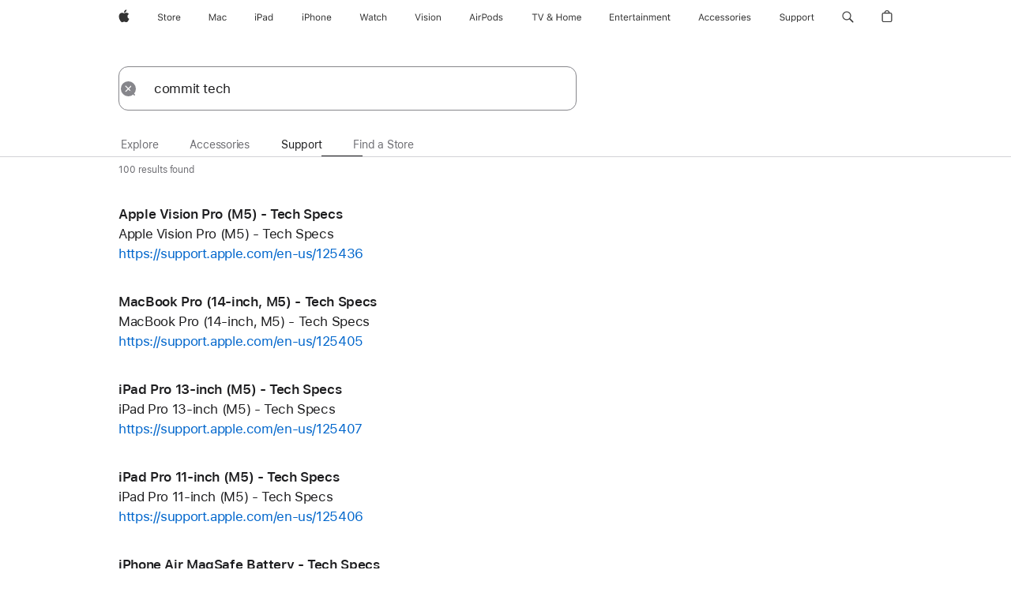

--- FILE ---
content_type: text/html;charset=utf-8
request_url: https://www.apple.com/us/search/commit-tech?src=globalnav
body_size: 36946
content:
<!DOCTYPE html>

<html class="en-us amr nojs en seg-consumer us" lang="en-US" >
		<head>


            <link rel="preconnect" href="https://store.storeimages.cdn-apple.com/4982/store.apple.com" crossorigin="anonymous">
            <link rel="dns-prefetch" href="https://store.storeimages.cdn-apple.com/4982/store.apple.com" crossorigin="anonymous">

            <link rel="preconnect" href="https://www.apple.com" crossorigin="anonymous">
            <link rel="dns-prefetch" href="https://www.apple.com" crossorigin="anonymous">

            <meta name="viewport" content="width=device-width, height=device-height, initial-scale=1" />
    <title>commit tech - Apple</title>
    <meta charset="utf-8" />
    <meta http-equiv="X-UA-Compatible" content="IE=edge,chrome=1" />    
    <meta name="format-detection" content="telephone=no" />        
     <meta name="description" content="Apple Store Search Results" />
        
      
      <meta name="robots" content="noindex, nofollow" />
      <link rel="canonical" href="https://www.apple.com/search/commit-tech?src=globalnav" />
          <script  crossorigin="anonymous"> document.cookie = "as_sfa=Mnx1c3x1c3x8ZW5fVVN8Y29uc3VtZXJ8aW50ZXJuZXR8MHwwfDE; path=/; domain=apple.com; expires=Mon, 29-Jun-2026 19:41:49 GMT; Secure;"; </script>
	<script type="application/json" id="metrics">{"config":{"asMetrics":{"asMetricsFeatures":["sharedDataLayer"],"dataMule":"v1","storedEntryPointEnabled":false,"graffitiEnabled":false},"omniture":{"account":["applestoreww"],"trackingServer":"securemetrics.apple.com","internalDomains":["store.apple.com","secure.store.apple.com","secure1.store.apple.com","secure2.store.apple.com","epp.apple.com","secure1.epp.apple.com","storeint.apple.com","secure1.storeint.apple.com","www.apple.com"]},"global":{"cookieDomain":"apple.com"}},"data":{"node":"standard/home/search/search_results","pageName":"AOS: home/search/search_results","properties":{"isHomePage":false,"encryptedStoreId":"wHF2F2PHCCCX72KDY","serverName":"i7898000","characterSetForCountry":"UTF-8","currencyCode":"USD","computedChannel":"AOS: Search","storeSegmentVariable":"AOS: US Consumer","storeFrontId":"10078","computedCustomStoreName":"AOS: US Consumer","langAttribute":"en-us","evarDataNodesEnabled":true},"currency":"USD","area":"search","search":{"searchTerm":"commit tech","selectedTab":"support","categories":{"support":{"pageNumber":1,"numOfPages":4,"totalCountText":"100 results found","curated":false}}}}}</script>
    
    
    

            <script crossorigin="anonymous">
                     if (/(iPad).*OS ([6-9]|[1-9][0-9]).*AppleWebKit.*Mobile.*Safari/.test(navigator.userAgent)) {
                       var headNode = document.getElementsByTagName("head")[0];
var sbNode = document.createElement('meta');
var url = decodeURI("https://www.apple.com/search/commit-tech?src=globalnav");
var ses = "; " + document.cookie;
var sesParts = ses.split("; s_vi=");
ses = sesParts.length == 2 ? sesParts.pop().split(";").shift() : '';
if (ses !== '') {
    url += url.indexOf('?') >= 0 ? '&' : '?';
    url += 'ses=' + encodeURI(ses);
}
sbNode.name = 'apple-itunes-app';
sbNode.content = 'app-id=375380948, app-argument=' + url;
headNode.appendChild(sbNode);

                     }
                    else if (/(iPhone|iPod).*OS ([6-9]|[1-9][0-9]).*AppleWebKit.*Mobile.*Safari/.test(navigator.userAgent)) {
                      var headNode = document.getElementsByTagName("head")[0];
var sbNode = document.createElement('meta');
var url = decodeURI("https://www.apple.com/search/commit-tech?src=globalnav");
var ses = "; " + document.cookie;
var sesParts = ses.split("; s_vi=");
ses = sesParts.length == 2 ? sesParts.pop().split(";").shift() : '';
if (ses !== '') {
    url += url.indexOf('?') >= 0 ? '&' : '?';
    url += 'ses=' + encodeURI(ses);
}
sbNode.name = 'apple-itunes-app';
sbNode.content = 'app-id=375380948, app-argument=' + url;
headNode.appendChild(sbNode);

                    }
            </script>



        

        

        

            	<script crossorigin="anonymous">
		window.asUnsupportedBrowserUrl = "https://www.apple.com/shop/unsupported";
	</script>


<script crossorigin="anonymous">
	//replace nojs class with js on html element
	(function(html){
		html.className = html.className.replace(/\bnojs\b/,'js')
	})(document.documentElement);

	// add metric shim
	window.s = {
		t: () => {},
		tl: () => {},
		clearVars: () => {},
		pageName: 'disabled',
		disabled: true
	};
</script>

    
            <link data-srs rel="stylesheet" href="https://store.storeimages.cdn-apple.com/4982/store.apple.com/static-resources/rs-globalelements-2.20.0-e0ef1/dist/ac-globalnav.css" media="screen, print"  />




        <link data-srs rel="stylesheet" href="https://store.storeimages.cdn-apple.com/4982/store.apple.com/static-resources/rs-external-1.68.1-ed939/dist/us/external.css" media="screen, print"  />
        <link data-srs rel="stylesheet" href="https://store.storeimages.cdn-apple.com/4982/store.apple.com/static-resources/rs-vendor-1.31.0-51e19/dist/common-css@1.2.0/dist/common.css" media="screen, print"  />
        <link data-srs rel="stylesheet" href="https://store.storeimages.cdn-apple.com/4982/store.apple.com/static-resources/rs-accessories-3.15.2-f9220/dist/search-results.css" media="screen, print"  />

        <link data-srs rel="stylesheet" href="https://www.apple.com/wss/fonts?families=SF+Pro,v3:200,300,400,500,600|SF+Pro+Icons,v3|Apple+Monochrome+Emoji,v3|Apple+Monochrome+Emoji+Ind,v2|Graphik,v1"  />

    



<link rel="stylesheet" href="https://store.storeimages.cdn-apple.com/4982/store.apple.com/shop/Catalog/global/css/web/merch/merch-tools.css" media="screen, print" />

	<script crossorigin="anonymous">
		window.irOn=true;
	</script>

    <script crossorigin="anonymous">
        window.ECHO_CONFIG = {
            metadata: {
                environment: "",
                format: "common",
                fmt: "common",
                region: "amr",
                country: "US",
                sf: "us",
                segment: "Consumer",
                locale: "en-us",
                referer: document.referrer,
                node: "standard/home/search/search_results",
                pageResource: "accessories-3",
                feature: "search-results",
                targetEnabled: "false"
            },
            config: {
                "pageViewId": Math.random().toString(36).substring(2, 12) + '-' + Date.now().toString(36),
                "app": "com.apple.www.Store",
                "delaySendingPageViewDataMS": 500,
                "nonEssentialEventSampleRatePct": 0.1,
                "altTextEventSampleRatePct": 1.0,
                "customEventSampleRatePct": 25.0,
                "interactionEventSampleRatePct": 100.0,
                "performanceMeasureEventSampleRatePct": 5.0,
                "performanceNowEventSampleRatePct": 65.0,
                "resourceEventSampleRatePct": 5.0,
                "rumEventSampleRatePct": 25.0,
                "performanceMeasurePollingIntervalMS": 1000,
                "performanceMeasuresToReport": "".split(','),
                "resourceDisallowedResourceList": "securemetrics.apple.com".split(','),
                "resourcePollingIntervalMS": 2001,
                "sendErrors": true,
                "sendPageViewData": true,
                "sendResourceData":  true,
                "url": "https://xp.apple.com/report/2/xp_aos_clientperf,/shop/mdp/api/echo",
                "echoSubDomainName": "https://www.apple.com",
                "passiveEventIngestionUrl": "https://xp.apple.com/report/2/xp_aos_clientperf",
                "criticalEventIngestionUrl": "/shop/mdp/api/echo",
                "sendLoggingData": true,
                "eventListeners": null || {},
                "preLoadErrors": []
            }
        };

        window.ECHO_CONFIG.config.preLoadErrorListener = window.addEventListener('error', (event) => {
            window.ECHO_CONFIG.config.preLoadErrors.push(event);
        });

        window.AS_LOG_LEVEL = "ERROR";
    </script>


    
        <script data-srs

            src="https://store.storeimages.cdn-apple.com/4982/store.apple.com/static-resources/rs-external-1.68.1-ed939/dist/unsupportedBrowser.min.js"


         nomodule crossorigin="anonymous" integrity="sha384-xA4aSWL+MVd9UwGaciKIe6Ws2in1+cSOXfCZ/KgWWJeJ1eBDhPaftM2S97id4HfU"></script>
        <script data-srs

            src="https://store.storeimages.cdn-apple.com/4982/store.apple.com/static-resources/rs-echo-3.30.0-4f384/dist/echo.min.js"


         async crossorigin="anonymous" type="module" integrity="sha384-57kiFvsJ04kQkvJLsrJE9W6XZak+iSEPGJQnsO/qAdQJUo1Va2/XR8OWd9gD/K+B"></script>
        <script data-srs

            src="https://store.storeimages.cdn-apple.com/4982/store.apple.com/static-resources/rs-external-1.68.1-ed939/dist/external.js"


         crossorigin="anonymous" integrity="sha384-7UgHstVfwyQwDgXfwurVWh+HWOaKwNIYeZ5LVRPd7ydcPqb6tijs/y8E86ncDJSW"></script>
        <script data-srs

            src="https://store.storeimages.cdn-apple.com/4982/store.apple.com/static-resources/rs-external-1.68.1-ed939/dist/log.js"


         crossorigin="anonymous" integrity="sha384-LLtjA+VZTCx6UvMkbBiY8rm4va9KSPyu1dR1l67jFCnp/Kyuuf2KbM00MtPKB5zQ"></script>
        <script data-srs

            src="https://store.storeimages.cdn-apple.com/4982/store.apple.com/static-resources/rs-vendor-1.31.0-51e19/dist/adobe-appmeasurement@2.23.0/third-party/js/AppMeasurement.js"


         crossorigin="anonymous" integrity="sha384-F1AYDcGm0yYcO+ZUQ5n1Anuylmy4hDT+UjPesrQBpHh8174rgghpI9rMLgq1vgfs"></script>
        <script data-srs

            src="https://store.storeimages.cdn-apple.com/4982/store.apple.com/static-resources/rs-analytics-1.7.3-5b6dd/dist/analytics.js"


         crossorigin="anonymous" integrity="sha384-5AQ8BMKfJpk7nVx67WYjdUzasBP+D2B7GsYw8DhniTkok4bUCNu+8mol+sQJOgLk"></script>
        <script data-srs

            src="https://store.storeimages.cdn-apple.com/4982/store.apple.com/static-resources/rs-vendor-1.31.0-51e19/dist/lodash@4.17.21/lodash.min.js"


         crossorigin="anonymous" integrity="sha384-H6KKS1H1WwuERMSm+54dYLzjg0fKqRK5ZRyASdbrI/lwrCc6bXEmtGYr5SwvP1pZ"></script>
        <script data-srs

            src="https://store.storeimages.cdn-apple.com/4982/store.apple.com/static-resources/rs-vendor-1.31.0-51e19/dist/react@18.2.0/umd/react.production.min.js"


         crossorigin="anonymous" integrity="sha384-tMH8h3BGESGckSAVGZ82T9n90ztNXxvdwvdM6UoR56cYcf+0iGXBliJ29D+wZ/x8"></script>
        <script data-srs

            src="https://store.storeimages.cdn-apple.com/4982/store.apple.com/static-resources/rs-vendor-1.31.0-51e19/dist/react-dom@18.2.0/umd/react-dom.production.min.js"


         crossorigin="anonymous" integrity="sha384-bm7MnzvK++ykSwVJ2tynSE5TRdN+xL418osEVF2DE/L/gfWHj91J2Sphe582B1Bh"></script>
        <script data-srs

            src="https://store.storeimages.cdn-apple.com/4982/store.apple.com/static-resources/rs-accessories-3.15.2-f9220/dist/search-results.js"


         crossorigin="anonymous" integrity="sha384-5zwfVCFLCd2Xb9OgVG/H5MLno6Xqg3aoPLbW0dw7OXOw6sxn22DkyJCI3jYmADhg"></script>

        <script data-srs src="https://store.storeimages.cdn-apple.com/4982/store.apple.com/static-resources/rs-globalelements-2.20.0-e0ef1/dist/ac-globalnav.umd.js" defer crossorigin="anonymous" integrity="sha384-2VfvJpAfs3Z/4i+I+F4Ygb84rD642EhD4Xovy+V0ynqTvl2DUapTR3OqN+/Q2Gao"></script>
    <script data-srs src="https://store.storeimages.cdn-apple.com/4982/store.apple.com/static-resources/rs-globalelements-2.20.0-e0ef1/dist/globalelements.js" crossorigin="anonymous" integrity="sha384-Vd4M0TI5DAjH73dnM/hI4oN/2/mxN9SrrUwWVLjAtD3r4q5hE2DcNVMnjkwpAinh"></script>








    


        <script id="shldVerify" type="module" crossorigin="anonymous" src="/shop/shld/v1/verify.js"></script>
        <script crossorigin="anonymous">
            window.shldConfig= {
                isEnabled: true
            };
        </script>

    <script crossorigin="anonymous">
        (function () {
            const logger = typeof window.Log === "function" ? window.Log("pixel") : window.console;

            try {
                function sanitizeAndNormalizePathname(pathname) {
                    let newPathname = pathname;
                    let decodedPathname;

                    try {
                        decodedPathname = decodeURIComponent(pathname);
                    } catch (error) {
                        decodedPathname = pathname;
                    }

                    // first handle /storepickup and /<sf>/storepickup
                    if (decodedPathname.includes('/storepickup')) {
                        newPathname = '/storepickup';
                    }

                    // then handle /store and /<sf>/store
                    else if (decodedPathname.includes('/store')) {
                        const base = '/store';
                        const path = decodedPathname.split('/store')[1];
                        newPathname = `${base}${path}`;
                    }

                    // handle /search and /<sf>/search
                    else if (decodedPathname.includes('/search')) {
                        newPathname = '/search';
                    }

                    // handle /giftcard and /<sf>/giftcard
                    else if (decodedPathname.includes('/giftcard')) {
                        newPathname = '/giftcard';
                    }

                    // handle /shop/bag/saved_bag and /<sf>/shop/bag/saved_bag
                    else if (decodedPathname.includes('/shop/bag/saved_bag')) {
                        const base = '/shop/bag/saved_bag';
                        newPathname = `${base}`;
                    }

                    // handle /shop/order and /<sf>/shop/order
                    else if (decodedPathname.includes('/shop/bag')) {
                        const base = '/shop/bag';
                        newPathname = `${base}`;
                    }

                    // handle /shop/order and /<sf>/shop/order
                    else if (decodedPathname.includes('/shop/pdpAddToBag')) {
                        const base = '/shop/pdpAddToBag';
                        newPathname = `${base}`;
                    }

                    // handle /shop/order and /<sf>/shop/order
                    else if (decodedPathname.includes('/shop/order')) {
                        const base = '/shop/order';
                        const path = decodedPathname
                            .split(base)[1]
                            .replace(/\d/g, '0')
                            .replace(/[\w.-]+@[\w.-]+\.\w+/g, 'user@example.com');
                        newPathname = `${base}${path}`;
                    }

                    // handle /shop/recap and /<sf>/shop/recap
                    else if (decodedPathname.includes('/shop/recap')) {
                        const base = '/shop/recap';
                        newPathname = `${base}`;
                    }

                    // handle /shop/start and /<sf>/shop/start
                    else if (decodedPathname.includes('/shop/start')) {
                        const base = '/shop/start';
                        newPathname = `${base}`;
                    }

                    // handle /shop/confirm and /<sf>/shop/confirm
                    else if (decodedPathname.includes('/shop/confirm')) {
                        const base = '/shop/confirm';
                        newPathname = `${base}`;
                    }

                    // handle /shop/posThankYou and /<sf>/shop/posThankYou
                    else if (decodedPathname.includes('/shop/posThankYou')) {
                        const base = '/shop/posThankYou';
                        newPathname = `${base}`;
                    }

                    // handle /shop/yoursaves and /<sf>/shop/yoursaves
                    else if (decodedPathname.includes('/shop/yoursaves')) {
                        const base = '/shop/yoursaves';
                        newPathname = `${base}`;
                    }

                    // handle /shop and /<sf>/shop
                    else if (decodedPathname.includes('/shop')) {
                        const base = '/shop';
                        const path = decodedPathname.split('/shop')[1];
                        newPathname = `${base}${path}`;
                    }

                    // handle %
                    if (newPathname.includes('%')) {
                        newPathname = newPathname.split('%')[0];
                    }

                    return newPathname;
                }

                function getSanitizedLocation(location) {
                    if (!location) {
                        return {};
                    }
                    const newLocation = new URL(location);
                    if (newLocation.protocol.startsWith('http')) {
                        return newLocation;
                    }
                    newLocation.pathname = 'pathname';
                    return newLocation;
                }

                function getAosSanitizedLocation(location) {
                    const sanitizedLocation = getSanitizedLocation(location);

                    const normalizedPath = sanitizeAndNormalizePathname(sanitizedLocation.pathname);

                    sanitizedLocation.hash = '';
                    sanitizedLocation.href = `${sanitizedLocation.protocol}//${sanitizedLocation.host}${normalizedPath}`;
                    sanitizedLocation.password = '';
                    sanitizedLocation.pathname = normalizedPath;
                    sanitizedLocation.search = '';

                    return sanitizedLocation;
                }

                const sanitizedLocation = getAosSanitizedLocation(window.location);

                function getPageShopPath(pathname) {
                    let newPathname = pathname;

                    // handle /shop/product and /<sf>/shop/product
                    if (newPathname.includes('/shop/product')) {
                        const base = '/shop/product';
                        newPathname = `${base}`;
                    }

                    const pathElements = newPathname.split('/');

                    if (pathElements.length <= 5) {
                        return newPathname;
                    }

                    return pathElements.slice(0, 4).join('/');
                }

                const pageViewId = window.ECHO_CONFIG && window.ECHO_CONFIG.config && window.ECHO_CONFIG.config.pageViewId;
                const referrer = document.referrer.includes('apple.com') ? getAosSanitizedLocation(document.referrer).href : document.referrer;
                const host = sanitizedLocation.host;
                const pageHostname = sanitizedLocation.hostname;
                const pagePathname = sanitizedLocation.pathname;
                const pageUrl = sanitizedLocation.href;
                const pageShopPath = getPageShopPath(sanitizedLocation.pathname);
                const recordTime=Date.now();
                const src = `https://www.apple.com/shop/mdp/echo/echo.png?pageViewId=${pageViewId}&recordTime=${recordTime}&referrer=${referrer}&referer=${referrer}&host=${host}&pageHostname=${pageHostname}&pageUrl=${pageUrl}&pagePathname=${pagePathname}&pageShopPath=${pageShopPath}&eventType=pageview&environment=&format=common&region=amr&country=US&sf=us&segment=Consumer&locale=en-us&node=standard/home/search/search_results&pageResource=accessories-3&feature=search-results`;
                const pixelScript = document.createElement("img");

                pixelScript.setAttribute("src", src);
            } catch (e) {
                logger.error(e);
            }
        })();
    </script>

    <noscript>
        <img src="https://www.apple.com/shop/mdp/echo/echo.png?pageViewId=no-js&recordTime=no-js&referrer=no-js&referer=no-js&host=no-js&pageHostname=no-js&pageUrl=no-js&pagePathname=no-js&pageShopPath=no-js&eventType=pageview&environment=&format=common&region=amr&country=US&sf=Consumer&segment=Consumer&locale=en-us&node=standard/home/search/search_results&pageResource=accessories-3&feature=search-results" width="1" height="1" />
    </noscript>







            

            <script crossorigin="anonymous">
    window.chatConfig = {"chat":{"page":[{"name":"WEB_CHAT_COUNTRY","value":"us"},{"name":"WEB_CHAT_LANGUAGE","value":"en"},{"name":"WEB_CHAT_ORDERNUMBER","value":null},{"name":"WEB_CHAT_GEO","value":"amr"},{"name":"WEB_CHAT_SEGMENT","value":"consumer"},{"name":"WEB_CHAT_SECTION","value":"product selection"},{"name":"WEB_CHAT_SUBSECTION","value":"search_results"},{"name":"WEB_CHAT_REFER","value":null},{"name":"WEB_CHAT_APP","value":"AOS"},{"name":"WEB_CHAT_PAGE","value":"AOS: home/search/search_results"},{"name":"url","value":"https://contactretail.apple.com"}]}};
</script>



    

<script crossorigin="anonymous">
	if(!/dssid2/.test(document.cookie) || !/as_dc/.test(document.cookie)) {
		document.addEventListener('DOMContentLoaded', () => {
			const ie = document.createElement("IMG");
			ie.src = '/shop/dc';
			ie.width = 1;
			ie.height = 1;
			ie.style.display = "none";
			ie.alt = "";
			document.body.appendChild(ie);
		});
	}
</script>


    


</head>


	<body class=" rf-search-results">
		    <div class="metrics">
            <noscript>
        <img src="https://securemetrics.apple.com/b/ss/applestoreww/1/H.8--NS/0?pageName=No-Script:AOS%3A+home%2Fsearch%2Fsearch_results" height="1" width="1" alt=""/>
    </noscript>


        
        	<script></script>


        
        
    <script crossorigin="anonymous">
            if (window.asMetrics && window.asMetrics.initialize) {
                window.asMetrics.initialize();
            }
    </script>


    </div>




<script crossorigin="anonymous">
	if(!/dssid2/.test(document.cookie) || !/as_dc/.test(document.cookie)) {
		document.addEventListener('DOMContentLoaded', () => {
			const ie = document.createElement("IMG");
			ie.src = '/shop/dc';
			ie.width = 1;
			ie.height = 1;
			ie.style.display = "none";
			ie.alt = "";
			document.body.appendChild(ie);
		});
	}
</script>




		<div id="page">
			


    <script id="aos-gn-links" type="application/json">
    {  "educationrouting" : "https://www.apple.com/shop/browse/home/education_routing",  "special_deals" : "https://www.apple.com/shop/refurbished",  "buy_iphone/iphone_se" : "https://www.apple.com/iphone",  "buy_mac" : "https://www.apple.com/shop/buy-mac",  "edu_store" : "https://www.apple.com/us-edu/store",  "order/list" : "https://secure.store.apple.com/shop/order/list",  "buy_airtag/airtag" : "https://www.apple.com/shop/browse/home/shop_airtag/family/airtag",  "buy_watch" : "https://www.apple.com/shop/buy-watch",  "ipad/keyboards" : "https://www.apple.com/shop/ipad/accessories/keyboards",  "ipad/accessories" : "https://www.apple.com/shop/ipad/accessories",  "accessories/all_accessories/made_by_apple" : "https://www.apple.com/shop/accessories/all/made-by-apple",  "watch/bands" : "https://www.apple.com/shop/watch/bands",  "buy_homepod/homepod_mini" : "https://www.apple.com/shop/homepod/family/homepod-mini",  "eppstore/veteransandmilitary" : "https://www.apple.com/shop/browse/home/veterans_military",  "studio/apple_watch" : "https://www.apple.com/shop/studio/apple-watch",  "payment_plan" : "https://www.apple.com/shop/browse/finance/instant_credit",  "buy_homepod/homepod" : "https://www.apple.com/shop/homepod/family/homepod",  "buy_tv/apple_tv_4k" : "https://www.apple.com/shop/tv/family/apple-tv-4k",  "trade_in" : "https://www.apple.com/shop/trade-in",  "mac/accessories" : "https://www.apple.com/shop/mac/accessories",  "accessories/all_accessories/beats_featured" : "https://www.apple.com/shop/accessories/all/beats-featured",  "buy_iphone/carrier_offers" : "https://www.apple.com/shop/buy-iphone/carrier-offers",  "store" : "https://www.apple.com/store",  "watch/accessories" : "https://www.apple.com/shop/watch/accessories",  "buy_ipad" : "https://www.apple.com/shop/buy-ipad",  "buy_iphone" : "https://www.apple.com/shop/buy-iphone",  "smart_home/accessories" : "https://www.apple.com/shop/smart-home/accessories",  "buy_iphone/iphone_12" : "https://www.apple.com/iphone",  "buy_iphone/iphone_13" : "https://www.apple.com/iphone",  "product/MW5G3" : "/shop/product/mw5g3am/a/siri-remote",  "iphone/accessories" : "https://www.apple.com/shop/iphone/accessories",  "buy_accessories" : "https://www.apple.com/shop/accessories/all"}
    </script>


            <meta name="aos-gn-template" content="2.18.1-SNAPSHOT - Tue Jul 22 2025 12:19:03 GMT-0700 (Pacific Daylight Time)" />
            <meta name="globalnav-store-key" content="SJHJUH4YFCTTPD4F4" />
            <meta name="globalnav-search-field[action]" content="/search" />
            <meta name="globalnav-submenus-enabled" content="true" data-ff-enabled data-cms />
            <meta name="globalmessage-segment-redirect" content="true" data-cms />
            <meta name="globalnav-search-suggestions-enabled" content="true" data-cms />
            <meta name="globalnav-bag-flyout-enabled" content="true" data-cms />
































<div id="globalheader">
  <aside id="globalmessage-segment" lang="en-US" dir="ltr" class="globalmessage-segment">
    <ul class="globalmessage-segment-content" data-strings="{&quot;view&quot;:&quot;{%STOREFRONT%} Store Home&quot;,&quot;segments&quot;:{&quot;smb&quot;:&quot;Business Store Home&quot;,&quot;eduInd&quot;:&quot;Education Store Home&quot;,&quot;other&quot;:&quot;Store Home&quot;},&quot;exit&quot;:&quot;Exit&quot;}"></ul>
  </aside>
  <nav id="globalnav" lang="en-US" dir="ltr" aria-label="Global" data-analytics-element-engagement-start="globalnav:onFlyoutOpen" data-analytics-element-engagement-end="globalnav:onFlyoutClose" data-store-api="https://www.apple.com/shop/bag/status" data-analytics-activitymap-region-id="global nav" data-analytics-region="global nav" class="globalnav no-js">
    <div class="globalnav-content">
      <div class="globalnav-item globalnav-menuback">
        <button class="globalnav-menuback-button" aria-label="Main menu">
          <span class="globalnav-chevron-icon"><svg height="48" viewbox="0 0 9 48" width="9" xmlns="http://www.w3.org/2000/svg">
              <path d="m1.5618 24.0621 6.5581-6.4238c.2368-.2319.2407-.6118.0088-.8486-.2324-.2373-.6123-.2407-.8486-.0088l-7 6.8569c-.1157.1138-.1807.2695-.1802.4316.001.1621.0674.3174.1846.4297l7 6.7241c.1162.1118.2661.1675.4155.1675.1577 0 .3149-.062.4326-.1846.2295-.2388.2222-.6187-.0171-.8481z"></path></svg></span>
        </button>
      </div>
      <ul id="globalnav-list" class="globalnav-list">
        <li data-analytics-element-engagement="globalnav hover - apple" class="globalnav-item globalnav-item-apple">
          <a href="https://www.apple.com/" data-globalnav-item-name="apple" data-analytics-title="apple home" aria-label="Apple" class="globalnav-link globalnav-link-apple" data-autom="gn_apple"><span class="globalnav-image-regular globalnav-link-image"><svg height="44" viewbox="0 0 14 44" width="14" xmlns="http://www.w3.org/2000/svg">
                <path d="m13.0729 17.6825a3.61 3.61 0 0 0 -1.7248 3.0365 3.5132 3.5132 0 0 0 2.1379 3.2223 8.394 8.394 0 0 1 -1.0948 2.2618c-.6816.9812-1.3943 1.9623-2.4787 1.9623s-1.3633-.63-2.613-.63c-1.2187 0-1.6525.6507-2.644.6507s-1.6834-.9089-2.4787-2.0243a9.7842 9.7842 0 0 1 -1.6628-5.2776c0-3.0984 2.014-4.7405 3.9969-4.7405 1.0535 0 1.9314.6919 2.5924.6919.63 0 1.6112-.7333 2.8092-.7333a3.7579 3.7579 0 0 1 3.1604 1.5802zm-3.7284-2.8918a3.5615 3.5615 0 0 0 .8469-2.22 1.5353 1.5353 0 0 0 -.031-.32 3.5686 3.5686 0 0 0 -2.3445 1.2084 3.4629 3.4629 0 0 0 -.8779 2.1585 1.419 1.419 0 0 0 .031.2892 1.19 1.19 0 0 0 .2169.0207 3.0935 3.0935 0 0 0 2.1586-1.1368z"></path></svg></span><span class="globalnav-image-compact globalnav-link-image"><svg height="48" viewbox="0 0 17 48" width="17" xmlns="http://www.w3.org/2000/svg">
                <path d="m15.5752 19.0792a4.2055 4.2055 0 0 0 -2.01 3.5376 4.0931 4.0931 0 0 0 2.4908 3.7542 9.7779 9.7779 0 0 1 -1.2755 2.6351c-.7941 1.1431-1.6244 2.2862-2.8878 2.2862s-1.5883-.734-3.0443-.734c-1.42 0-1.9252.7581-3.08.7581s-1.9611-1.0589-2.8876-2.3584a11.3987 11.3987 0 0 1 -1.9373-6.1487c0-3.61 2.3464-5.523 4.6566-5.523 1.2274 0 2.25.8062 3.02.8062.734 0 1.8771-.8543 3.2729-.8543a4.3778 4.3778 0 0 1 3.6822 1.841zm-6.8586-2.0456a1.3865 1.3865 0 0 1 -.2527-.024 1.6557 1.6557 0 0 1 -.0361-.337 4.0341 4.0341 0 0 1 1.0228-2.5148 4.1571 4.1571 0 0 1 2.7314-1.4078 1.7815 1.7815 0 0 1 .0361.373 4.1487 4.1487 0 0 1 -.9867 2.587 3.6039 3.6039 0 0 1 -2.5148 1.3236z"></path></svg></span><span class="globalnav-link-text">Apple</span></a>
        </li>
        <li class="globalnav-item globalnav-menu" data-topnav-flyout-item="menu" data-topnav-flyout-label="Menu" role="none">
          <div class="globalnav-flyout" data-topnav-flyout="menu">
            <div class="globalnav-menu-list">
              <div data-analytics-element-engagement="globalnav hover - store" class="globalnav-item globalnav-item-store globalnav-item-menu">
                <ul class="globalnav-submenu-trigger-group" role="none">
                  <li class="globalnav-submenu-trigger-item">
                    <a href="/store" data-globalnav-item-name="store" data-topnav-flyout-trigger-compact="" data-analytics-title="store" data-analytics-element-engagement="hover - store" aria-label="Store" class="globalnav-link globalnav-submenu-trigger-link globalnav-link-store" data-autom="gn_store"><span class="globalnav-link-text-container"><span class="globalnav-image-regular globalnav-link-image"><svg height="44" viewbox="0 0 30 44" width="30" xmlns="http://www.w3.org/2000/svg">
                            <path d="m26.5679 20.4629c1.002 0 1.67.738 1.693 1.857h-3.48c.076-1.119.779-1.857 1.787-1.857zm2.754 2.672v-.387c0-1.963-1.037-3.176-2.742-3.176-1.735 0-2.848 1.289-2.848 3.276 0 1.998 1.096 3.263 2.848 3.263 1.383 0 2.367-.668 2.66-1.746h-1.008c-.264.557-.814.856-1.629.856-1.072 0-1.769-.791-1.822-2.039v-.047zm-9.547-3.451h.96v.937h.094c.188-.615.914-1.049 1.752-1.049.164 0 .375.012.504.03v1.007c-.082-.023-.445-.058-.644-.058-.961 0-1.659 1.098-1.659 1.535v3.914h-1.007zm-4.27 5.519c-1.195 0-1.869-.867-1.869-2.361 0-1.5.674-2.361 1.869-2.361 1.196 0 1.87.861 1.87 2.361 0 1.494-.674 2.361-1.87 2.361zm0-5.631c-1.798 0-2.912 1.237-2.912 3.27 0 2.027 1.114 3.269 2.912 3.269 1.799 0 2.913-1.242 2.913-3.269 0-2.033-1.114-3.27-2.913-3.27zm-5.478-1.475v1.635h1.407v.843h-1.407v3.575c0 .744.282 1.06.938 1.06.182 0 .281-.006.469-.023v.849c-.199.035-.393.059-.592.059-1.301 0-1.822-.481-1.822-1.688v-3.832h-1.02v-.843h1.02v-1.635zm-8.103 5.694c.129.885.973 1.447 2.174 1.447 1.137 0 1.975-.615 1.975-1.453 0-.72-.527-1.177-1.693-1.47l-1.084-.282c-1.53-.386-2.192-1.078-2.192-2.279 0-1.436 1.201-2.408 2.988-2.408 1.635 0 2.854.972 2.942 2.338h-1.061c-.146-.867-.861-1.383-1.916-1.383-1.125 0-1.869.562-1.869 1.418 0 .662.463 1.043 1.629 1.342l.885.234c1.752.439 2.455 1.119 2.455 2.361 0 1.553-1.225 2.543-3.158 2.543-1.793 0-3.03-.949-3.141-2.408z"></path></svg></span><span class="globalnav-link-text">Store</span></span></a>
                  </li>
                </ul>
              </div>
              <div data-analytics-element-engagement="globalnav hover - mac" class="globalnav-item globalnav-item-mac globalnav-item-menu">
                <ul class="globalnav-submenu-trigger-group" role="none">
                  <li class="globalnav-submenu-trigger-item">
                    <a href="https://www.apple.com/mac/" data-globalnav-item-name="mac" data-topnav-flyout-trigger-compact="" data-analytics-title="mac" data-analytics-element-engagement="hover - mac" aria-label="Mac" class="globalnav-link globalnav-submenu-trigger-link globalnav-link-mac" data-autom="gn_mac"><span class="globalnav-link-text-container"><span class="globalnav-image-regular globalnav-link-image"><svg height="44" viewbox="0 0 23 44" width="23" xmlns="http://www.w3.org/2000/svg">
                            <path d="m8.1558 25.9987v-6.457h-.0703l-2.666 6.457h-.8907l-2.666-6.457h-.0703v6.457h-.9844v-8.4551h1.2246l2.8945 7.0547h.0938l2.8945-7.0547h1.2246v8.4551zm2.5166-1.7696c0-1.1309.832-1.7812 2.3027-1.8691l1.8223-.1113v-.5742c0-.7793-.4863-1.207-1.4297-1.207-.7559 0-1.2832.2871-1.4238.7852h-1.0195c.1348-1.0137 1.1309-1.6816 2.4785-1.6816 1.541 0 2.4023.791 2.4023 2.1035v4.3242h-.9609v-.9318h-.0938c-.4102.6738-1.1016 1.043-1.9453 1.043-1.2246 0-2.1328-.7266-2.1328-1.8809zm4.125-.5859v-.5801l-1.6992.1113c-.9609.0645-1.3828.3984-1.3828 1.0312 0 .6445.5449 1.0195 1.2773 1.0195 1.0371.0001 1.8047-.6796 1.8047-1.5819zm6.958-2.0273c-.1641-.627-.7207-1.1367-1.6289-1.1367-1.1367 0-1.8516.9082-1.8516 2.3379 0 1.459.7266 2.3848 1.8516 2.3848.8496 0 1.4414-.3926 1.6289-1.1074h1.0195c-.1816 1.1602-1.125 2.0156-2.6426 2.0156-1.7695 0-2.9004-1.2832-2.9004-3.293 0-1.9688 1.125-3.2461 2.8945-3.2461 1.5352 0 2.4727.9199 2.6484 2.0449z"></path></svg></span><span class="globalnav-link-text">Mac</span></span></a>
                  </li>
                </ul>
              </div>
              <div data-analytics-element-engagement="globalnav hover - ipad" class="globalnav-item globalnav-item-ipad globalnav-item-menu">
                <ul class="globalnav-submenu-trigger-group" role="none">
                  <li class="globalnav-submenu-trigger-item">
                    <a href="https://www.apple.com/ipad/" data-globalnav-item-name="ipad" data-topnav-flyout-trigger-compact="" data-analytics-title="ipad" data-analytics-element-engagement="hover - ipad" aria-label="iPad" class="globalnav-link globalnav-submenu-trigger-link globalnav-link-ipad" data-autom="gn_ipad"><span class="globalnav-link-text-container"><span class="globalnav-image-regular globalnav-link-image"><svg height="44" viewbox="0 0 24 44" width="24" xmlns="http://www.w3.org/2000/svg">
                            <path d="m14.9575 23.7002c0 .902-.768 1.582-1.805 1.582-.732 0-1.277-.375-1.277-1.02 0-.632.422-.966 1.383-1.031l1.699-.111zm-1.395-4.072c-1.347 0-2.343.668-2.478 1.681h1.019c.141-.498.668-.785 1.424-.785.944 0 1.43.428 1.43 1.207v.574l-1.822.112c-1.471.088-2.303.738-2.303 1.869 0 1.154.908 1.881 2.133 1.881.844 0 1.535-.369 1.945-1.043h.094v.931h.961v-4.324c0-1.312-.862-2.103-2.403-2.103zm6.769 5.575c-1.155 0-1.846-.885-1.846-2.361 0-1.471.697-2.362 1.846-2.362 1.142 0 1.857.914 1.857 2.362 0 1.459-.709 2.361-1.857 2.361zm1.834-8.027v3.503h-.088c-.358-.691-1.102-1.107-1.981-1.107-1.605 0-2.654 1.289-2.654 3.27 0 1.986 1.037 3.269 2.654 3.269.873 0 1.623-.416 2.022-1.119h.093v1.008h.961v-8.824zm-15.394 4.869h-1.863v-3.563h1.863c1.225 0 1.899.639 1.899 1.799 0 1.119-.697 1.764-1.899 1.764zm.276-4.5h-3.194v8.455h1.055v-3.018h2.127c1.588 0 2.719-1.119 2.719-2.701 0-1.611-1.108-2.736-2.707-2.736zm-6.064 8.454h1.008v-6.316h-1.008zm-.199-8.237c0-.387.316-.704.703-.704s.703.317.703.704c0 .386-.316.703-.703.703s-.703-.317-.703-.703z"></path></svg></span><span class="globalnav-link-text">iPad</span></span></a>
                  </li>
                </ul>
              </div>
              <div data-analytics-element-engagement="globalnav hover - iphone" class="globalnav-item globalnav-item-iphone globalnav-item-menu">
                <ul class="globalnav-submenu-trigger-group" role="none">
                  <li class="globalnav-submenu-trigger-item">
                    <a href="https://www.apple.com/iphone/" data-globalnav-item-name="iphone" data-topnav-flyout-trigger-compact="" data-analytics-title="iphone" data-analytics-element-engagement="hover - iphone" aria-label="iPhone" class="globalnav-link globalnav-submenu-trigger-link globalnav-link-iphone" data-autom="gn_iphone"><span class="globalnav-link-text-container"><span class="globalnav-image-regular globalnav-link-image"><svg height="44" viewbox="0 0 38 44" width="38" xmlns="http://www.w3.org/2000/svg">
                            <path d="m32.7129 22.3203h3.48c-.023-1.119-.691-1.857-1.693-1.857-1.008 0-1.711.738-1.787 1.857zm4.459 2.045c-.293 1.078-1.277 1.746-2.66 1.746-1.752 0-2.848-1.266-2.848-3.264 0-1.986 1.113-3.275 2.848-3.275 1.705 0 2.742 1.213 2.742 3.176v.386h-4.541v.047c.053 1.248.75 2.039 1.822 2.039.815 0 1.366-.298 1.629-.855zm-12.282-4.682h.961v.996h.094c.316-.697.932-1.107 1.898-1.107 1.418 0 2.209.838 2.209 2.338v4.09h-1.007v-3.844c0-1.137-.481-1.676-1.489-1.676s-1.658.674-1.658 1.781v3.739h-1.008zm-2.499 3.158c0-1.5-.674-2.361-1.869-2.361-1.196 0-1.87.861-1.87 2.361 0 1.495.674 2.362 1.87 2.362 1.195 0 1.869-.867 1.869-2.362zm-4.782 0c0-2.033 1.114-3.269 2.913-3.269 1.798 0 2.912 1.236 2.912 3.269 0 2.028-1.114 3.27-2.912 3.27-1.799 0-2.913-1.242-2.913-3.27zm-6.636-5.666h1.008v3.504h.093c.317-.697.979-1.107 1.946-1.107 1.336 0 2.179.855 2.179 2.338v4.09h-1.007v-3.844c0-1.119-.504-1.676-1.459-1.676-1.131 0-1.752.715-1.752 1.781v3.739h-1.008zm-6.015 4.87h1.863c1.202 0 1.899-.645 1.899-1.764 0-1.16-.674-1.799-1.899-1.799h-1.863zm2.139-4.5c1.599 0 2.707 1.125 2.707 2.736 0 1.582-1.131 2.701-2.719 2.701h-2.127v3.018h-1.055v-8.455zm-6.114 8.454h1.008v-6.316h-1.008zm-.2-8.238c0-.386.317-.703.703-.703.387 0 .704.317.704.703 0 .387-.317.704-.704.704-.386 0-.703-.317-.703-.704z"></path></svg></span><span class="globalnav-link-text">iPhone</span></span></a>
                  </li>
                </ul>
              </div>
              <div data-analytics-element-engagement="globalnav hover - watch" class="globalnav-item globalnav-item-watch globalnav-item-menu">
                <ul class="globalnav-submenu-trigger-group" role="none">
                  <li class="globalnav-submenu-trigger-item">
                    <a href="https://www.apple.com/watch/" data-globalnav-item-name="watch" data-topnav-flyout-trigger-compact="" data-analytics-title="watch" data-analytics-element-engagement="hover - watch" aria-label="Watch" class="globalnav-link globalnav-submenu-trigger-link globalnav-link-watch" data-autom="gn_watch"><span class="globalnav-link-text-container"><span class="globalnav-image-regular globalnav-link-image"><svg height="44" viewbox="0 0 35 44" width="35" xmlns="http://www.w3.org/2000/svg">
                            <path d="m28.9819 17.1758h1.008v3.504h.094c.316-.697.978-1.108 1.945-1.108 1.336 0 2.18.856 2.18 2.338v4.09h-1.008v-3.844c0-1.119-.504-1.675-1.459-1.675-1.131 0-1.752.715-1.752 1.781v3.738h-1.008zm-2.42 4.441c-.164-.627-.721-1.136-1.629-1.136-1.137 0-1.852.908-1.852 2.338 0 1.459.727 2.384 1.852 2.384.849 0 1.441-.392 1.629-1.107h1.019c-.182 1.16-1.125 2.016-2.642 2.016-1.77 0-2.901-1.284-2.901-3.293 0-1.969 1.125-3.247 2.895-3.247 1.535 0 2.472.92 2.648 2.045zm-6.533-3.568v1.635h1.407v.844h-1.407v3.574c0 .744.282 1.06.938 1.06.182 0 .281-.006.469-.023v.85c-.2.035-.393.058-.592.058-1.301 0-1.822-.48-1.822-1.687v-3.832h-1.02v-.844h1.02v-1.635zm-4.2 5.596v-.58l-1.699.111c-.961.064-1.383.398-1.383 1.031 0 .645.545 1.02 1.277 1.02 1.038 0 1.805-.68 1.805-1.582zm-4.125.586c0-1.131.832-1.782 2.303-1.869l1.822-.112v-.574c0-.779-.486-1.207-1.43-1.207-.755 0-1.283.287-1.423.785h-1.02c.135-1.014 1.131-1.682 2.479-1.682 1.541 0 2.402.792 2.402 2.104v4.324h-.961v-.931h-.094c-.41.673-1.101 1.043-1.945 1.043-1.225 0-2.133-.727-2.133-1.881zm-7.684 1.769h-.996l-2.303-8.455h1.101l1.682 6.873h.07l1.893-6.873h1.066l1.893 6.873h.07l1.682-6.873h1.101l-2.302 8.455h-.996l-1.946-6.674h-.07z"></path></svg></span><span class="globalnav-link-text">Watch</span></span></a>
                  </li>
                </ul>
              </div>
              <div data-analytics-element-engagement="globalnav hover - vision" class="globalnav-item globalnav-item-vision globalnav-item-menu">
                <ul class="globalnav-submenu-trigger-group" role="none">
                  <li class="globalnav-submenu-trigger-item">
                    <a href="https://www.apple.com/apple-vision-pro/" data-globalnav-item-name="vision" data-topnav-flyout-trigger-compact="" data-analytics-title="vision" data-analytics-element-engagement="hover - vision" aria-label="Vision" class="globalnav-link globalnav-submenu-trigger-link globalnav-link-vision" data-autom="gn_vision"><span class="globalnav-link-text-container"><span class="globalnav-image-regular globalnav-link-image"><svg xmlns="http://www.w3.org/2000/svg" width="34" height="44" viewbox="0 0 34 44">
                            <g id="en-US_globalnav_links_vision_image_large">
                              <rect id="box_" width="34" height="44" fill="none"></rect>
                              <path id="art_" d="m.4043,17.5449h1.1074l2.4844,7.0898h.0938l2.4844-7.0898h1.1074l-3.1172,8.4551h-1.043L.4043,17.5449Zm8.3467.2168c0-.3867.3164-.7031.7031-.7031s.7031.3164.7031.7031-.3164.7031-.7031.7031-.7031-.3164-.7031-.7031Zm.1875,1.9219h1.0195v6.3164h-1.0195v-6.3164Zm2.499,4.7051h1.043c.1699.5273.6738.873,1.4824.873.8496,0,1.4531-.4043,1.4531-.9785v-.0117c0-.4277-.3223-.7266-1.1016-.9141l-.9785-.2344c-1.1836-.2812-1.7168-.7969-1.7168-1.7051v-.0059c0-1.0488,1.0078-1.8398,2.3496-1.8398,1.3242,0,2.2441.6621,2.3848,1.6934h-1.002c-.1348-.498-.627-.8438-1.3887-.8438-.75,0-1.3008.3867-1.3008.9434v.0117c0,.4277.3164.6973,1.0605.8789l.9727.2344c1.1895.2871,1.7637.8027,1.7637,1.7051v.0117c0,1.125-1.0957,1.9043-2.5312,1.9043-1.4062,0-2.373-.6797-2.4902-1.7227Zm6.3203-6.627c0-.3867.3164-.7031.7031-.7031s.7031.3164.7031.7031-.3164.7031-.7031.7031-.7031-.3164-.7031-.7031Zm.1875,1.9219h1.0195v6.3164h-1.0195v-6.3164Zm2.5049,3.1641v-.0117c0-2.0273,1.1133-3.2637,2.9121-3.2637s2.9121,1.2363,2.9121,3.2637v.0117c0,2.0215-1.1133,3.2637-2.9121,3.2637s-2.9121-1.2422-2.9121-3.2637Zm4.7812,0v-.0117c0-1.4941-.6738-2.3613-1.8691-2.3613s-1.8691.8672-1.8691,2.3613v.0117c0,1.4883.6738,2.3613,1.8691,2.3613s1.8691-.873,1.8691-2.3613Zm2.5049-3.1641h1.0195v.9492h.0938c.3164-.668.9082-1.0605,1.8398-1.0605,1.418,0,2.209.8379,2.209,2.3379v4.0898h-1.0195v-3.8438c0-1.1367-.4688-1.6816-1.4766-1.6816s-1.6465.6797-1.6465,1.7871v3.7383h-1.0195v-6.3164Z"></path>
                            </g></svg></span><span class="globalnav-link-text">Vision</span></span></a>
                  </li>
                </ul>
              </div>
              <div data-analytics-element-engagement="globalnav hover - airpods" class="globalnav-item globalnav-item-airpods globalnav-item-menu">
                <ul class="globalnav-submenu-trigger-group" role="none">
                  <li class="globalnav-submenu-trigger-item">
                    <a href="https://www.apple.com/airpods/" data-globalnav-item-name="airpods" data-topnav-flyout-trigger-compact="" data-analytics-title="airpods" data-analytics-element-engagement="hover - airpods" aria-label="AirPods" class="globalnav-link globalnav-submenu-trigger-link globalnav-link-airpods" data-autom="gn_airpods"><span class="globalnav-link-text-container"><span class="globalnav-image-regular globalnav-link-image"><svg height="44" viewbox="0 0 43 44" width="43" xmlns="http://www.w3.org/2000/svg">
                            <path d="m11.7153 19.6836h.961v.937h.094c.187-.615.914-1.048 1.752-1.048.164 0 .375.011.504.029v1.008c-.082-.024-.446-.059-.645-.059-.961 0-1.658.645-1.658 1.535v3.914h-1.008zm28.135-.111c1.324 0 2.244.656 2.379 1.693h-.996c-.135-.504-.627-.838-1.389-.838-.75 0-1.336.381-1.336.943 0 .434.352.704 1.096.885l.973.235c1.189.287 1.763.802 1.763 1.711 0 1.13-1.095 1.91-2.531 1.91-1.406 0-2.373-.674-2.484-1.723h1.037c.17.533.674.873 1.482.873.85 0 1.459-.404 1.459-.984 0-.434-.328-.727-1.002-.891l-1.084-.264c-1.183-.287-1.722-.796-1.722-1.71 0-1.049 1.013-1.84 2.355-1.84zm-6.665 5.631c-1.155 0-1.846-.885-1.846-2.362 0-1.471.697-2.361 1.846-2.361 1.142 0 1.857.914 1.857 2.361 0 1.459-.709 2.362-1.857 2.362zm1.834-8.028v3.504h-.088c-.358-.691-1.102-1.107-1.981-1.107-1.605 0-2.654 1.289-2.654 3.269 0 1.987 1.037 3.27 2.654 3.27.873 0 1.623-.416 2.022-1.119h.094v1.007h.961v-8.824zm-9.001 8.028c-1.195 0-1.869-.868-1.869-2.362 0-1.5.674-2.361 1.869-2.361 1.196 0 1.869.861 1.869 2.361 0 1.494-.673 2.362-1.869 2.362zm0-5.631c-1.799 0-2.912 1.236-2.912 3.269 0 2.028 1.113 3.27 2.912 3.27s2.912-1.242 2.912-3.27c0-2.033-1.113-3.269-2.912-3.269zm-17.071 6.427h1.008v-6.316h-1.008zm-.199-8.238c0-.387.317-.703.703-.703.387 0 .703.316.703.703s-.316.703-.703.703c-.386 0-.703-.316-.703-.703zm-6.137 4.922 1.324-3.773h.093l1.325 3.773zm1.892-5.139h-1.043l-3.117 8.455h1.107l.85-2.42h3.363l.85 2.42h1.107zm14.868 4.5h-1.864v-3.562h1.864c1.224 0 1.898.639 1.898 1.799 0 1.119-.697 1.763-1.898 1.763zm.275-4.5h-3.193v8.455h1.054v-3.017h2.127c1.588 0 2.719-1.119 2.719-2.701 0-1.612-1.107-2.737-2.707-2.737z"></path></svg></span><span class="globalnav-link-text">AirPods</span></span></a>
                  </li>
                </ul>
              </div>
              <div data-analytics-element-engagement="globalnav hover - tv-home" class="globalnav-item globalnav-item-tv-home globalnav-item-menu">
                <ul class="globalnav-submenu-trigger-group" role="none">
                  <li class="globalnav-submenu-trigger-item">
                    <a href="https://www.apple.com/tv-home/" data-globalnav-item-name="tv-home" data-topnav-flyout-trigger-compact="" data-analytics-title="tv &amp; home" data-analytics-element-engagement="hover - tv &amp; home" aria-label="TV and Home" class="globalnav-link globalnav-submenu-trigger-link globalnav-link-tv-home" data-autom="gn_tv-home"><span class="globalnav-link-text-container"><span class="globalnav-image-regular globalnav-link-image"><svg height="44" viewbox="0 0 65 44" width="65" xmlns="http://www.w3.org/2000/svg">
                            <path d="m4.3755 26v-7.5059h-2.7246v-.9492h6.5039v.9492h-2.7246v7.5059zm7.7314 0-3.1172-8.4551h1.1074l2.4844 7.0898h.0938l2.4844-7.0898h1.1074l-3.1172 8.4551zm13.981-.8438c-.7207.6328-1.7109 1.002-2.7363 1.002-1.6816 0-2.8594-.9961-2.8594-2.4141 0-1.002.5449-1.7637 1.6758-2.3613.0762-.0352.2344-.1172.3281-.1641-.7793-.8203-1.0605-1.3652-1.0605-1.9805 0-1.084.9199-1.8926 2.1562-1.8926 1.248 0 2.1562.7969 2.1562 1.9043 0 .8672-.5215 1.5-1.8281 2.1855l2.1152 2.2734c.2637-.5273.3984-1.2188.3984-2.2734v-.1465h.9844v.1523c0 1.3125-.2344 2.2676-.6973 2.9824l1.4708 1.5764h-1.3242zm-4.541-1.4824c0 .9492.7676 1.5938 1.8984 1.5938.7676 0 1.5586-.3047 2.0215-.791l-2.3906-2.6133c-.0645.0234-.2168.0996-.2988.1406-.8145.4219-1.2305 1.0078-1.2305 1.6699zm3.2109-4.3886c0-.6562-.4746-1.1016-1.1602-1.1016-.6738 0-1.1543.457-1.1543 1.1133 0 .4688.2402.8789.9082 1.541 1.0313-.5274 1.4063-.9492 1.4063-1.5527zm13.5176 6.7148v-3.8496h-4.6406v3.8496h-1.0547v-8.4551h1.0547v3.6562h4.6406v-3.6562h1.0547v8.4551zm2.6455-3.1582c0-2.0332 1.1133-3.2695 2.9121-3.2695s2.9121 1.2363 2.9121 3.2695c0 2.0273-1.1133 3.2695-2.9121 3.2695s-2.9121-1.2422-2.9121-3.2695zm4.7812 0c0-1.5-.6738-2.3613-1.8691-2.3613s-1.8691.8613-1.8691 2.3613c0 1.4941.6738 2.3613 1.8691 2.3613s1.8691-.8672 1.8691-2.3613zm2.5054-3.1582h.9609v.9961h.0938c.2871-.7031.9199-1.1074 1.7637-1.1074.8555 0 1.4531.4512 1.7461 1.1074h.0938c.3398-.668 1.0605-1.1074 1.9336-1.1074 1.2891 0 2.0098.7383 2.0098 2.0625v4.3652h-1.0078v-4.1309c0-.9316-.4395-1.3887-1.3301-1.3887-.8789 0-1.4648.6562-1.4648 1.459v4.0606h-1.0078v-4.2891c0-.75-.5215-1.2305-1.3184-1.2305-.8262 0-1.4648.7148-1.4648 1.6055v3.9141h-1.0078v-6.3164zm15.5127 4.6816c-.293 1.0781-1.2773 1.7461-2.6602 1.7461-1.752 0-2.8477-1.2656-2.8477-3.2637 0-1.9863 1.1133-3.2754 2.8477-3.2754 1.7051 0 2.7422 1.2129 2.7422 3.1758v.3867h-4.541v.0469c.0527 1.248.75 2.0391 1.8223 2.0391.8145 0 1.3652-.2988 1.6289-.8555zm-4.459-2.0449h3.4805c-.0234-1.1191-.6914-1.8574-1.6934-1.8574-1.0078 0-1.7109.7383-1.7871 1.8574z"></path></svg></span><span class="globalnav-link-text">TV &amp; Home</span></span></a>
                  </li>
                </ul>
              </div>
              <div data-analytics-element-engagement="globalnav hover - entertainment" class="globalnav-item globalnav-item-entertainment globalnav-item-menu">
                <ul class="globalnav-submenu-trigger-group" role="none">
                  <li class="globalnav-submenu-trigger-item">
                    <a href="https://www.apple.com/services/" data-globalnav-item-name="entertainment" data-topnav-flyout-trigger-compact="" data-analytics-title="entertainment" data-analytics-element-engagement="hover - entertainment" aria-label="Entertainment" class="globalnav-link globalnav-submenu-trigger-link globalnav-link-entertainment" data-autom="gn_entertainment"><span class="globalnav-link-text-container"><span class="globalnav-image-regular globalnav-link-image"><svg xmlns="http://www.w3.org/2000/svg" viewbox="0 0 77 44" width="77" height="44">
                            <path d="m0 17.4863h5.2383v.9492h-4.1836v2.7129h3.9668v.9375h-3.9668v2.9062h4.1836v.9492h-5.2383zm6.8994 2.1387h1.0195v.9492h.0938c.3164-.668.9082-1.0605 1.8398-1.0605 1.418 0 2.209.8379 2.209 2.3379v4.0898h-1.0195v-3.8438c0-1.1367-.4688-1.6816-1.4766-1.6816s-1.6465.6797-1.6465 1.7871v3.7383h-1.0195zm7.2803 4.6758v-3.832h-.9961v-.8438h.9961v-1.6348h1.0547v1.6348h1.3828v.8438h-1.3828v3.5742c0 .7441.2578 1.043.9141 1.043.1816 0 .2812-.0059.4688-.0234v.8672c-.1992.0352-.3926.0586-.5918.0586-1.3009-.0001-1.8458-.4806-1.8458-1.6876zm3.4365-1.4942v-.0059c0-1.9512 1.1133-3.2871 2.8301-3.2871s2.7598 1.2773 2.7598 3.1641v.3984h-4.5469c.0293 1.3066.75 2.0684 1.875 2.0684.8555 0 1.3828-.4043 1.5527-.7852l.0234-.0527h1.0195l-.0117.0469c-.2168.8555-1.1191 1.6992-2.6074 1.6992-1.8046 0-2.8945-1.2656-2.8945-3.2461zm1.0606-.5449h3.4922c-.1055-1.248-.7969-1.8398-1.7285-1.8398-.9376 0-1.6524.6386-1.7637 1.8398zm5.9912-2.6367h1.0195v.9375h.0938c.2402-.6621.832-1.0488 1.6875-1.0488.1934 0 .4102.0234.5098.041v.9902c-.2109-.0352-.4043-.0586-.627-.0586-.9727 0-1.6641.6152-1.6641 1.541v3.9141h-1.0195zm4.9658 4.6758v-3.832h-.9961v-.8438h.9961v-1.6348h1.0547v1.6348h1.3828v.8438h-1.3828v3.5742c0 .7441.2578 1.043.9141 1.043.1816 0 .2812-.0059.4688-.0234v.8672c-.1992.0352-.3926.0586-.5918.0586-1.3009-.0001-1.8458-.4806-1.8458-1.6876zm3.4658-.1231v-.0117c0-1.125.832-1.7754 2.3027-1.8633l1.8105-.1113v-.5742c0-.7793-.4746-1.2012-1.418-1.2012-.7559 0-1.2539.2812-1.418.7734l-.0059.0176h-1.0195l.0059-.0352c.1641-.9902 1.125-1.6582 2.4727-1.6582 1.541 0 2.4023.791 2.4023 2.1035v4.3242h-1.0195v-.9316h-.0938c-.3984.6738-1.0605 1.043-1.9102 1.043-1.201 0-2.1092-.7265-2.1092-1.875zm2.3203.9903c1.0371 0 1.793-.6797 1.793-1.582v-.5742l-1.6875.1055c-.9609.0586-1.3828.3984-1.3828 1.0254v.0117c0 .6386.5449 1.0136 1.2773 1.0136zm4.3926-7.4649c0-.3867.3164-.7031.7031-.7031s.7031.3164.7031.7031-.3164.7031-.7031.7031-.7031-.3164-.7031-.7031zm.1875 1.9219h1.0195v6.3164h-1.0195zm2.8213 0h1.0195v.9492h.0938c.3164-.668.9082-1.0605 1.8398-1.0605 1.418 0 2.209.8379 2.209 2.3379v4.0898h-1.0195v-3.8438c0-1.1367-.4688-1.6816-1.4766-1.6816s-1.6465.6797-1.6465 1.7871v3.7383h-1.0195zm6.8818 0h1.0195v.9609h.0938c.2812-.6797.8789-1.0723 1.7051-1.0723.8555 0 1.4531.4512 1.7461 1.1074h.0938c.3398-.668 1.0605-1.1074 1.9336-1.1074 1.2891 0 2.0098.7383 2.0098 2.0625v4.3652h-1.0195v-4.1309c0-.9316-.4277-1.3945-1.3184-1.3945-.8789 0-1.459.6621-1.459 1.4648v4.0605h-1.0195v-4.2891c0-.75-.5156-1.2363-1.3125-1.2363-.8262 0-1.4531.7207-1.4531 1.6113v3.9141h-1.0195v-6.3162zm10.0049 3.1816v-.0059c0-1.9512 1.1133-3.2871 2.8301-3.2871s2.7598 1.2773 2.7598 3.1641v.3984h-4.5469c.0293 1.3066.75 2.0684 1.875 2.0684.8555 0 1.3828-.4043 1.5527-.7852l.0234-.0527h1.0195l-.0116.0469c-.2168.8555-1.1191 1.6992-2.6074 1.6992-1.8047 0-2.8946-1.2656-2.8946-3.2461zm1.0606-.5449h3.4922c-.1055-1.248-.7969-1.8398-1.7285-1.8398-.9376 0-1.6524.6386-1.7637 1.8398zm5.9912-2.6367h1.0195v.9492h.0938c.3164-.668.9082-1.0605 1.8398-1.0605 1.418 0 2.209.8379 2.209 2.3379v4.0898h-1.0195v-3.8438c0-1.1367-.4688-1.6816-1.4766-1.6816s-1.6465.6797-1.6465 1.7871v3.7383h-1.0195zm7.2802 4.6758v-3.832h-.9961v-.8438h.9961v-1.6348h1.0547v1.6348h1.3828v.8438h-1.3828v3.5742c0 .7441.2578 1.043.9141 1.043.1816 0 .2812-.0059.4688-.0234v.8672c-.1992.0352-.3926.0586-.5918.0586-1.3008-.0001-1.8458-.4806-1.8458-1.6876z"></path></svg></span><span class="globalnav-link-text">Entertainment</span></span></a>
                  </li>
                </ul>
              </div>
              <div data-analytics-element-engagement="globalnav hover - accessories" class="globalnav-item globalnav-item-accessories globalnav-item-menu">
                <ul class="globalnav-submenu-trigger-group" role="none">
                  <li class="globalnav-submenu-trigger-item">
                    <a href="/shop/accessories/all" data-globalnav-item-name="accessories" data-topnav-flyout-trigger-compact="" data-analytics-title="accessories" data-analytics-element-engagement="hover - accessories" aria-label="Accessories" class="globalnav-link globalnav-submenu-trigger-link globalnav-link-accessories" data-autom="gn_accessories"><span class="globalnav-link-text-container"><span class="globalnav-image-regular globalnav-link-image"><svg height="44" viewbox="0 0 67 44" width="67" xmlns="http://www.w3.org/2000/svg">
                            <path d="m5.6603 23.5715h-3.3633l-.8496 2.4199h-1.1074l3.1172-8.4551h1.043l3.1172 8.4551h-1.1075zm-3.0527-.8965h2.7422l-1.3242-3.7734h-.0938zm10.0986-1.0664c-.1641-.627-.7207-1.1367-1.6289-1.1367-1.1367 0-1.8516.9082-1.8516 2.3379 0 1.459.7266 2.3848 1.8516 2.3848.8496 0 1.4414-.3926 1.6289-1.1074h1.0195c-.1816 1.1602-1.125 2.0156-2.6426 2.0156-1.7695 0-2.9004-1.2832-2.9004-3.293 0-1.9688 1.125-3.2461 2.8945-3.2461 1.5352 0 2.4727.9199 2.6484 2.0449zm6.5947 0c-.1641-.627-.7207-1.1367-1.6289-1.1367-1.1367 0-1.8516.9082-1.8516 2.3379 0 1.459.7266 2.3848 1.8516 2.3848.8496 0 1.4414-.3926 1.6289-1.1074h1.0195c-.1816 1.1602-1.125 2.0156-2.6426 2.0156-1.7695 0-2.9004-1.2832-2.9004-3.293 0-1.9688 1.125-3.2461 2.8945-3.2461 1.5352 0 2.4727.9199 2.6484 2.0449zm7.5796 2.748c-.293 1.0781-1.2773 1.7461-2.6602 1.7461-1.752 0-2.8477-1.2656-2.8477-3.2637 0-1.9863 1.1133-3.2754 2.8477-3.2754 1.7051 0 2.7422 1.2129 2.7422 3.1758v.3867h-4.541v.0469c.0527 1.248.75 2.0391 1.8223 2.0391.8145 0 1.3652-.2988 1.6289-.8555zm-4.459-2.0449h3.4805c-.0234-1.1191-.6914-1.8574-1.6934-1.8574-1.0078 0-1.7109.7383-1.7871 1.8574zm8.212-2.748c1.3242 0 2.2441.6562 2.3789 1.6934h-.9961c-.1348-.5039-.627-.8379-1.3887-.8379-.75 0-1.3359.3809-1.3359.9434 0 .4336.3516.7031 1.0957.8848l.9727.2344c1.1895.2871 1.7637.8027 1.7637 1.7109 0 1.1309-1.0957 1.9102-2.5312 1.9102-1.4062 0-2.373-.6738-2.4844-1.7227h1.0371c.1699.5332.6738.873 1.4824.873.8496 0 1.459-.4043 1.459-.9844 0-.4336-.3281-.7266-1.002-.8906l-1.084-.2637c-1.1836-.2871-1.7227-.7969-1.7227-1.7109 0-1.0489 1.0137-1.8399 2.3555-1.8399zm6.0439 0c1.3242 0 2.2441.6562 2.3789 1.6934h-.9961c-.1348-.5039-.627-.8379-1.3887-.8379-.75 0-1.3359.3809-1.3359.9434 0 .4336.3516.7031 1.0957.8848l.9727.2344c1.1895.2871 1.7637.8027 1.7637 1.7109 0 1.1309-1.0957 1.9102-2.5312 1.9102-1.4062 0-2.373-.6738-2.4844-1.7227h1.0371c.1699.5332.6738.873 1.4824.873.8496 0 1.459-.4043 1.459-.9844 0-.4336-.3281-.7266-1.002-.8906l-1.084-.2637c-1.1836-.2871-1.7227-.7969-1.7227-1.7109 0-1.0489 1.0137-1.8399 2.3555-1.8399zm3.6357 3.2695c0-2.0332 1.1133-3.2695 2.9121-3.2695s2.9121 1.2363 2.9121 3.2695c0 2.0273-1.1133 3.2695-2.9121 3.2695s-2.9121-1.2422-2.9121-3.2695zm4.7813 0c0-1.5-.6738-2.3613-1.8691-2.3613s-1.8691.8613-1.8691 2.3613c0 1.4941.6738 2.3613 1.8691 2.3613s1.8691-.8672 1.8691-2.3613zm2.5054-3.1582h.9609v.9375h.0938c.1875-.6152.9141-1.0488 1.752-1.0488.1641 0 .375.0117.5039.0293v1.0078c-.082-.0234-.4453-.0586-.6445-.0586-.9609 0-1.6582.6445-1.6582 1.5352v3.9141h-1.0078v-6.3165zm4.2744-1.9219c0-.3867.3164-.7031.7031-.7031s.7031.3164.7031.7031-.3164.7031-.7031.7031-.7031-.3164-.7031-.7031zm.1992 1.9219h1.0078v6.3164h-1.0078zm8.001 4.6816c-.293 1.0781-1.2773 1.7461-2.6602 1.7461-1.752 0-2.8477-1.2656-2.8477-3.2637 0-1.9863 1.1133-3.2754 2.8477-3.2754 1.7051 0 2.7422 1.2129 2.7422 3.1758v.3867h-4.541v.0469c.0527 1.248.75 2.0391 1.8223 2.0391.8145 0 1.3652-.2988 1.6289-.8555zm-4.459-2.0449h3.4805c-.0234-1.1191-.6914-1.8574-1.6934-1.8574-1.0078 0-1.7109.7383-1.7871 1.8574zm8.2119-2.748c1.3242 0 2.2441.6562 2.3789 1.6934h-.9961c-.1348-.5039-.627-.8379-1.3887-.8379-.75 0-1.3359.3809-1.3359.9434 0 .4336.3516.7031 1.0957.8848l.9727.2344c1.1895.2871 1.7637.8027 1.7637 1.7109 0 1.1309-1.0957 1.9102-2.5312 1.9102-1.4062 0-2.373-.6738-2.4844-1.7227h1.0371c.1699.5332.6738.873 1.4824.873.8496 0 1.459-.4043 1.459-.9844 0-.4336-.3281-.7266-1.002-.8906l-1.084-.2637c-1.1836-.2871-1.7227-.7969-1.7227-1.7109 0-1.0489 1.0137-1.8399 2.3555-1.8399z"></path></svg></span><span class="globalnav-link-text">Accessories</span></span></a>
                  </li>
                </ul>
              </div>
              <div data-analytics-element-engagement="globalnav hover - support" class="globalnav-item globalnav-item-support globalnav-item-menu">
                <ul class="globalnav-submenu-trigger-group" role="none">
                  <li class="globalnav-submenu-trigger-item">
                    <a href="https://www.apple.com/support/" data-globalnav-item-name="support" data-topnav-flyout-trigger-compact="" data-analytics-title="support" data-analytics-element-engagement="hover - support" data-analytics-exit-link="true" aria-label="Support" class="globalnav-link globalnav-submenu-trigger-link globalnav-link-support" data-autom="gn_support"><span class="globalnav-link-text-container"><span class="globalnav-image-regular globalnav-link-image"><svg height="44" viewbox="0 0 44 44" width="44" xmlns="http://www.w3.org/2000/svg">
                            <path d="m42.1206 18.0337v1.635h1.406v.844h-1.406v3.574c0 .744.281 1.06.937 1.06.182 0 .282-.006.469-.023v.849c-.199.036-.392.059-.592.059-1.3 0-1.822-.48-1.822-1.687v-3.832h-1.019v-.844h1.019v-1.635zm-6.131 1.635h.961v.937h.093c.188-.615.914-1.049 1.752-1.049.164 0 .375.012.504.03v1.008c-.082-.024-.445-.059-.644-.059-.961 0-1.659.644-1.659 1.535v3.914h-1.007zm-2.463 3.158c0-1.5-.674-2.361-1.869-2.361s-1.869.861-1.869 2.361c0 1.494.674 2.361 1.869 2.361s1.869-.867 1.869-2.361zm-4.781 0c0-2.033 1.113-3.27 2.912-3.27s2.912 1.237 2.912 3.27c0 2.027-1.113 3.27-2.912 3.27s-2.912-1.243-2.912-3.27zm-2.108 0c0-1.477-.692-2.361-1.846-2.361-1.143 0-1.863.908-1.863 2.361 0 1.447.72 2.361 1.857 2.361 1.16 0 1.852-.884 1.852-2.361zm1.043 0c0 1.975-1.049 3.27-2.655 3.27-.902 0-1.629-.393-1.974-1.061h-.094v3.059h-1.008v-8.426h.961v1.054h.094c.404-.726 1.16-1.166 2.021-1.166 1.612 0 2.655 1.284 2.655 3.27zm-8.048 0c0-1.477-.691-2.361-1.845-2.361-1.143 0-1.864.908-1.864 2.361 0 1.447.721 2.361 1.858 2.361 1.16 0 1.851-.884 1.851-2.361zm1.043 0c0 1.975-1.049 3.27-2.654 3.27-.902 0-1.629-.393-1.975-1.061h-.093v3.059h-1.008v-8.426h.961v1.054h.093c.405-.726 1.161-1.166 2.022-1.166 1.611 0 2.654 1.284 2.654 3.27zm-7.645 3.158h-.961v-.99h-.094c-.316.703-.99 1.102-1.957 1.102-1.418 0-2.156-.844-2.156-2.338v-4.09h1.008v3.844c0 1.136.422 1.664 1.43 1.664 1.113 0 1.722-.663 1.722-1.77v-3.738h1.008zm-11.69-2.209c.129.885.972 1.447 2.174 1.447 1.136 0 1.974-.615 1.974-1.453 0-.72-.527-1.177-1.693-1.47l-1.084-.282c-1.529-.386-2.192-1.078-2.192-2.279 0-1.435 1.202-2.408 2.989-2.408 1.634 0 2.853.973 2.941 2.338h-1.06c-.147-.867-.862-1.383-1.916-1.383-1.125 0-1.87.562-1.87 1.418 0 .662.463 1.043 1.629 1.342l.885.234c1.752.44 2.455 1.119 2.455 2.361 0 1.553-1.224 2.543-3.158 2.543-1.793 0-3.029-.949-3.141-2.408z"></path></svg></span><span class="globalnav-link-text">Support</span></span></a>
                  </li>
                </ul>
              </div>
            </div>
          </div>
        </li>
        <li class="globalnav-item globalnav-search" data-topnav-flyout-label="Search apple.com" data-analytics-title="open - search field" data-autom="globalnav-search">
          <a role="button" id="globalnav-menubutton-link-search" class="globalnav-link globalnav-link-search" href="/search" data-topnav-flyout-trigger-regular="" data-topnav-flyout-trigger-compact="" aria-label="Search apple.com" data-analytics-title="open - search field"><span class="globalnav-image-regular"><svg xmlns="http://www.w3.org/2000/svg" width="15px" height="44px" viewbox="0 0 15 44">
                <path d="M14.298,27.202l-3.87-3.87c0.701-0.929,1.122-2.081,1.122-3.332c0-3.06-2.489-5.55-5.55-5.55c-3.06,0-5.55,2.49-5.55,5.55 c0,3.061,2.49,5.55,5.55,5.55c1.251,0,2.403-0.421,3.332-1.122l3.87,3.87c0.151,0.151,0.35,0.228,0.548,0.228 s0.396-0.076,0.548-0.228C14.601,27.995,14.601,27.505,14.298,27.202z M1.55,20c0-2.454,1.997-4.45,4.45-4.45 c2.454,0,4.45,1.997,4.45,4.45S8.454,24.45,6,24.45C3.546,24.45,1.55,22.454,1.55,20z"></path>
              </svg> </span><span class="globalnav-image-compact"><svg height="48" viewbox="0 0 17 48" width="17" xmlns="http://www.w3.org/2000/svg">
                <path d="m16.2294 29.9556-4.1755-4.0821a6.4711 6.4711 0 1 0 -1.2839 1.2625l4.2005 4.1066a.9.9 0 1 0 1.2588-1.287zm-14.5294-8.0017a5.2455 5.2455 0 1 1 5.2455 5.2527 5.2549 5.2549 0 0 1 -5.2455-5.2527z"></path></svg></span></a>
          <div id="globalnav-submenu-search" class="globalnav-flyout globalnav-submenu" aria-labelledby="globalnav-menubutton-link-search">
            <div class="globalnav-flyout-scroll-container">
              <div class="globalnav-flyout-content globalnav-submenu-content">
                <form class="globalnav-searchfield" action="/search" method="get">
                  <div class="globalnav-searchfield-wrapper">
                    <input class="globalnav-searchfield-input" placeholder="Search apple.com" aria-label="Search apple.com" autocorrect="off" autocapitalize="off" autocomplete="off"></input><input id="globalnav-searchfield-src" type="hidden" name="src" value=""></input><input type="hidden" name="type" value=""></input><input type="hidden" name="page" value=""></input><input type="hidden" name="locale" value=""></input><button class="globalnav-searchfield-reset" aria-label="Clear search" tabindex="-1" type="button">
                      <span class="globalnav-image-regular"><svg height="14" viewbox="0 0 14 14" width="14" xmlns="http://www.w3.org/2000/svg">
                          <path d="m7 .0339a6.9661 6.9661 0 1 0 6.9661 6.9661 6.9661 6.9661 0 0 0 -6.9661-6.9661zm2.798 8.9867a.55.55 0 0 1 -.778.7774l-2.02-2.02-2.02 2.02a.55.55 0 0 1 -.7784-.7774l2.0206-2.0206-2.0204-2.02a.55.55 0 0 1 .7782-.7778l2.02 2.02 2.02-2.02a.55.55 0 0 1 .778.7778l-2.0203 2.02z"></path></svg></span><span class="globalnav-image-compact"><svg height="16" viewbox="0 0 16 16" width="16" xmlns="http://www.w3.org/2000/svg">
                          <path d="m0 8a8.0474 8.0474 0 0 1 7.9922-8 8.0609 8.0609 0 0 1 8.0078 8 8.0541 8.0541 0 0 1 -8 8 8.0541 8.0541 0 0 1 -8-8zm5.6549 3.2863 2.3373-2.353 2.3451 2.353a.6935.6935 0 0 0 .4627.1961.6662.6662 0 0 0 .6667-.6667.6777.6777 0 0 0 -.1961-.4706l-2.3451-2.3373 2.3529-2.3607a.5943.5943 0 0 0 .1961-.4549.66.66 0 0 0 -.6667-.6589.6142.6142 0 0 0 -.447.1961l-2.3686 2.3606-2.353-2.3527a.6152.6152 0 0 0 -.447-.1883.6529.6529 0 0 0 -.6667.651.6264.6264 0 0 0 .1961.4549l2.3451 2.3529-2.3451 2.353a.61.61 0 0 0 -.1961.4549.6661.6661 0 0 0 .6667.6667.6589.6589 0 0 0 .4627-.1961z"></path></svg></span></button><button class="globalnav-searchfield-submit" aria-label="Submit search" tabindex="-1" aria-hidden="true" type="submit">
                      <span class="globalnav-image-regular"><svg height="32" viewbox="0 0 30 32" width="30" xmlns="http://www.w3.org/2000/svg">
                          <path d="m23.3291 23.3066-4.35-4.35c-.0105-.0105-.0247-.0136-.0355-.0235a6.8714 6.8714 0 1 0 -1.5736 1.4969c.0214.0256.03.0575.0542.0815l4.35 4.35a1.1 1.1 0 1 0 1.5557-1.5547zm-15.4507-8.582a5.6031 5.6031 0 1 1 5.603 5.61 5.613 5.613 0 0 1 -5.603-5.61z"></path></svg></span><span class="globalnav-image-compact"><svg width="38" height="40" viewbox="0 0 38 40" xmlns="http://www.w3.org/2000/svg">
                          <path d="m28.6724 27.8633-5.07-5.07c-.0095-.0095-.0224-.0122-.032-.0213a7.9967 7.9967 0 1 0 -1.8711 1.7625c.0254.03.0357.0681.0642.0967l5.07 5.07a1.3 1.3 0 0 0 1.8389-1.8379zm-18.0035-10.0033a6.5447 6.5447 0 1 1 6.545 6.5449 6.5518 6.5518 0 0 1 -6.545-6.5449z"></path></svg></span>
                    </button>
                  </div>
                  <div class="globalnav-searchresults-count" role="status" aria-live="polite" data-topnav-searchresults-label="total results"></div>
                </form>
                <div class="globalnav-searchresults"></div>
              </div>
            </div>
          </div>
        </li>
        <li class="globalnav-item globalnav-bag" id="globalnav-bag" data-analytics-region="bag">
          <div class="globalnav-bag-wrapper">
            <a role="button" id="globalnav-menubutton-link-bag" href="/shop/bag" aria-label="Shopping Bag" data-globalnav-item-name="bag" data-topnav-flyout-trigger-regular="" data-topnav-flyout-trigger-compact="" data-analytics-title="open - bag" class="globalnav-link globalnav-link-bag" data-autom="gn_bag"><span class="globalnav-image-regular"><svg height="44" viewbox="0 0 14 44" width="14" xmlns="http://www.w3.org/2000/svg">
                  <path d="m11.3535 16.0283h-1.0205a3.4229 3.4229 0 0 0 -3.333-2.9648 3.4229 3.4229 0 0 0 -3.333 2.9648h-1.02a2.1184 2.1184 0 0 0 -2.117 2.1162v7.7155a2.1186 2.1186 0 0 0 2.1162 2.1167h8.707a2.1186 2.1186 0 0 0 2.1168-2.1167v-7.7155a2.1184 2.1184 0 0 0 -2.1165-2.1162zm-4.3535-1.8652a2.3169 2.3169 0 0 1 2.2222 1.8652h-4.4444a2.3169 2.3169 0 0 1 2.2222-1.8652zm5.37 11.6969a1.0182 1.0182 0 0 1 -1.0166 1.0171h-8.7069a1.0182 1.0182 0 0 1 -1.0165-1.0171v-7.7155a1.0178 1.0178 0 0 1 1.0166-1.0166h8.707a1.0178 1.0178 0 0 1 1.0164 1.0166z"></path></svg></span><span class="globalnav-image-compact"><svg height="48" viewbox="0 0 17 48" width="17" xmlns="http://www.w3.org/2000/svg">
                  <path d="m13.4575 16.9268h-1.1353a3.8394 3.8394 0 0 0 -7.6444 0h-1.1353a2.6032 2.6032 0 0 0 -2.6 2.6v8.9232a2.6032 2.6032 0 0 0 2.6 2.6h9.915a2.6032 2.6032 0 0 0 2.6-2.6v-8.9231a2.6032 2.6032 0 0 0 -2.6-2.6001zm-4.9575-2.2768a2.658 2.658 0 0 1 2.6221 2.2764h-5.2442a2.658 2.658 0 0 1 2.6221-2.2764zm6.3574 13.8a1.4014 1.4014 0 0 1 -1.4 1.4h-9.9149a1.4014 1.4014 0 0 1 -1.4-1.4v-8.9231a1.4014 1.4014 0 0 1 1.4-1.4h9.915a1.4014 1.4014 0 0 1 1.4 1.4z"></path></svg></span></a><span class="globalnav-bag-badge" aria-hidden="true" data-analytics-title="open - bag"><span class="globalnav-bag-badge-separator"></span><span class="globalnav-bag-badge-number">0</span><span class="globalnav-bag-badge-unit">+</span></span>
          </div>
          <div id="globalnav-submenu-bag" class="globalnav-flyout globalnav-submenu" aria-labelledby="globalnav-menubutton-link-bag">
            <div class="globalnav-flyout-scroll-container">
              <div class="globalnav-flyout-content globalnav-submenu-content"></div>
            </div>
          </div>
        </li>
      </ul>
      <div class="globalnav-menutrigger">
        <button id="globalnav-menutrigger-button" class="globalnav-menutrigger-button" aria-controls="globalnav-list" aria-label="Menu" data-topnav-menu-label-open="Menu" data-topnav-menu-label-close="Close" data-topnav-flyout-trigger-compact="menu">
          <svg width="18" height="18" viewbox="0 0 18 18">
            <polyline id="globalnav-menutrigger-bread-bottom" class="globalnav-menutrigger-bread globalnav-menutrigger-bread-bottom" fill="none" stroke="currentColor" stroke-width="1.2" stroke-linecap="round" stroke-linejoin="round" points="2 12, 16 12">
              <animate id="globalnav-anim-menutrigger-bread-bottom-open" attributename="points" keytimes="0;0.5;1" dur="0.24s" begin="indefinite" fill="freeze" calcmode="spline" keysplines="0.42, 0, 1, 1;0, 0, 0.58, 1" values=" 2 12, 16 12; 2 9, 16 9; 3.5 15, 15 3.5"></animate>
              <animate id="globalnav-anim-menutrigger-bread-bottom-close" attributename="points" keytimes="0;0.5;1" dur="0.24s" begin="indefinite" fill="freeze" calcmode="spline" keysplines="0.42, 0, 1, 1;0, 0, 0.58, 1" values=" 3.5 15, 15 3.5; 2 9, 16 9; 2 12, 16 12"></animate>
            </polyline>
            <polyline id="globalnav-menutrigger-bread-top" class="globalnav-menutrigger-bread globalnav-menutrigger-bread-top" fill="none" stroke="currentColor" stroke-width="1.2" stroke-linecap="round" stroke-linejoin="round" points="2 5, 16 5">
              <animate id="globalnav-anim-menutrigger-bread-top-open" attributename="points" keytimes="0;0.5;1" dur="0.24s" begin="indefinite" fill="freeze" calcmode="spline" keysplines="0.42, 0, 1, 1;0, 0, 0.58, 1" values=" 2 5, 16 5; 2 9, 16 9; 3.5 3.5, 15 15"></animate>
              <animate id="globalnav-anim-menutrigger-bread-top-close" attributename="points" keytimes="0;0.5;1" dur="0.24s" begin="indefinite" fill="freeze" calcmode="spline" keysplines="0.42, 0, 1, 1;0, 0, 0.58, 1" values=" 3.5 3.5, 15 15; 2 9, 16 9; 2 5, 16 5"></animate>
            </polyline>
          </svg>
        </button>
      </div>
    </div>
  </nav>
  <div id="globalnav-curtain" class="globalnav-curtain"></div>
  <div id="globalnav-placeholder" class="globalnav-placeholder"></div>
</div>
<script id="__ACGH_DATA__" type="application/json">{"props":{"globalNavData":{"locale":"en_US","ariaLabel":"Global","analyticsAttributes":[{"name":"data-analytics-activitymap-region-id","value":"global nav"},{"name":"data-analytics-region","value":"global nav"}],"links":[{"id":"59b4351546141487025bfcb9d7b90294","name":"apple","text":"Apple","url":"https://www.apple.com/","ariaLabel":"Apple","submenuAriaLabel":"Apple menu","images":[{"name":"regular","assetInline":"<svg height=\"44\" viewBox=\"0 0 14 44\" width=\"14\" xmlns=\"http://www.w3.org/2000/svg\"><path d=\"m13.0729 17.6825a3.61 3.61 0 0 0 -1.7248 3.0365 3.5132 3.5132 0 0 0 2.1379 3.2223 8.394 8.394 0 0 1 -1.0948 2.2618c-.6816.9812-1.3943 1.9623-2.4787 1.9623s-1.3633-.63-2.613-.63c-1.2187 0-1.6525.6507-2.644.6507s-1.6834-.9089-2.4787-2.0243a9.7842 9.7842 0 0 1 -1.6628-5.2776c0-3.0984 2.014-4.7405 3.9969-4.7405 1.0535 0 1.9314.6919 2.5924.6919.63 0 1.6112-.7333 2.8092-.7333a3.7579 3.7579 0 0 1 3.1604 1.5802zm-3.7284-2.8918a3.5615 3.5615 0 0 0 .8469-2.22 1.5353 1.5353 0 0 0 -.031-.32 3.5686 3.5686 0 0 0 -2.3445 1.2084 3.4629 3.4629 0 0 0 -.8779 2.1585 1.419 1.419 0 0 0 .031.2892 1.19 1.19 0 0 0 .2169.0207 3.0935 3.0935 0 0 0 2.1586-1.1368z\"/></svg>"},{"name":"compact","assetInline":"<svg height=\"48\" viewBox=\"0 0 17 48\" width=\"17\" xmlns=\"http://www.w3.org/2000/svg\"><path d=\"m15.5752 19.0792a4.2055 4.2055 0 0 0 -2.01 3.5376 4.0931 4.0931 0 0 0 2.4908 3.7542 9.7779 9.7779 0 0 1 -1.2755 2.6351c-.7941 1.1431-1.6244 2.2862-2.8878 2.2862s-1.5883-.734-3.0443-.734c-1.42 0-1.9252.7581-3.08.7581s-1.9611-1.0589-2.8876-2.3584a11.3987 11.3987 0 0 1 -1.9373-6.1487c0-3.61 2.3464-5.523 4.6566-5.523 1.2274 0 2.25.8062 3.02.8062.734 0 1.8771-.8543 3.2729-.8543a4.3778 4.3778 0 0 1 3.6822 1.841zm-6.8586-2.0456a1.3865 1.3865 0 0 1 -.2527-.024 1.6557 1.6557 0 0 1 -.0361-.337 4.0341 4.0341 0 0 1 1.0228-2.5148 4.1571 4.1571 0 0 1 2.7314-1.4078 1.7815 1.7815 0 0 1 .0361.373 4.1487 4.1487 0 0 1 -.9867 2.587 3.6039 3.6039 0 0 1 -2.5148 1.3236z\"/></svg>"}],"analyticsAttributes":[{"name":"data-analytics-title","value":"apple home"}]},{"id":"874ad6917126f66fc38696e33990e6c1","name":"store","text":"Store","url":"/store","ariaLabel":"Store","submenuAriaLabel":"Store menu","images":[{"name":"regular","assetInline":"<svg height=\"44\" viewBox=\"0 0 30 44\" width=\"30\" xmlns=\"http://www.w3.org/2000/svg\"><path d=\"m26.5679 20.4629c1.002 0 1.67.738 1.693 1.857h-3.48c.076-1.119.779-1.857 1.787-1.857zm2.754 2.672v-.387c0-1.963-1.037-3.176-2.742-3.176-1.735 0-2.848 1.289-2.848 3.276 0 1.998 1.096 3.263 2.848 3.263 1.383 0 2.367-.668 2.66-1.746h-1.008c-.264.557-.814.856-1.629.856-1.072 0-1.769-.791-1.822-2.039v-.047zm-9.547-3.451h.96v.937h.094c.188-.615.914-1.049 1.752-1.049.164 0 .375.012.504.03v1.007c-.082-.023-.445-.058-.644-.058-.961 0-1.659 1.098-1.659 1.535v3.914h-1.007zm-4.27 5.519c-1.195 0-1.869-.867-1.869-2.361 0-1.5.674-2.361 1.869-2.361 1.196 0 1.87.861 1.87 2.361 0 1.494-.674 2.361-1.87 2.361zm0-5.631c-1.798 0-2.912 1.237-2.912 3.27 0 2.027 1.114 3.269 2.912 3.269 1.799 0 2.913-1.242 2.913-3.269 0-2.033-1.114-3.27-2.913-3.27zm-5.478-1.475v1.635h1.407v.843h-1.407v3.575c0 .744.282 1.06.938 1.06.182 0 .281-.006.469-.023v.849c-.199.035-.393.059-.592.059-1.301 0-1.822-.481-1.822-1.688v-3.832h-1.02v-.843h1.02v-1.635zm-8.103 5.694c.129.885.973 1.447 2.174 1.447 1.137 0 1.975-.615 1.975-1.453 0-.72-.527-1.177-1.693-1.47l-1.084-.282c-1.53-.386-2.192-1.078-2.192-2.279 0-1.436 1.201-2.408 2.988-2.408 1.635 0 2.854.972 2.942 2.338h-1.061c-.146-.867-.861-1.383-1.916-1.383-1.125 0-1.869.562-1.869 1.418 0 .662.463 1.043 1.629 1.342l.885.234c1.752.439 2.455 1.119 2.455 2.361 0 1.553-1.225 2.543-3.158 2.543-1.793 0-3.03-.949-3.141-2.408z\"/></svg>"}],"analyticsAttributes":[{"name":"data-analytics-title","value":"store"},{"name":"data-analytics-element-engagement","value":"hover - store"}]},{"id":"b2d6a1c799a7b49f9f5fe230ac699a8f","name":"mac","text":"Mac","url":"https://www.apple.com/mac/","ariaLabel":"Mac","submenuAriaLabel":"Mac menu","images":[{"name":"regular","assetInline":"<svg height=\"44\" viewBox=\"0 0 23 44\" width=\"23\" xmlns=\"http://www.w3.org/2000/svg\"><path d=\"m8.1558 25.9987v-6.457h-.0703l-2.666 6.457h-.8907l-2.666-6.457h-.0703v6.457h-.9844v-8.4551h1.2246l2.8945 7.0547h.0938l2.8945-7.0547h1.2246v8.4551zm2.5166-1.7696c0-1.1309.832-1.7812 2.3027-1.8691l1.8223-.1113v-.5742c0-.7793-.4863-1.207-1.4297-1.207-.7559 0-1.2832.2871-1.4238.7852h-1.0195c.1348-1.0137 1.1309-1.6816 2.4785-1.6816 1.541 0 2.4023.791 2.4023 2.1035v4.3242h-.9609v-.9318h-.0938c-.4102.6738-1.1016 1.043-1.9453 1.043-1.2246 0-2.1328-.7266-2.1328-1.8809zm4.125-.5859v-.5801l-1.6992.1113c-.9609.0645-1.3828.3984-1.3828 1.0312 0 .6445.5449 1.0195 1.2773 1.0195 1.0371.0001 1.8047-.6796 1.8047-1.5819zm6.958-2.0273c-.1641-.627-.7207-1.1367-1.6289-1.1367-1.1367 0-1.8516.9082-1.8516 2.3379 0 1.459.7266 2.3848 1.8516 2.3848.8496 0 1.4414-.3926 1.6289-1.1074h1.0195c-.1816 1.1602-1.125 2.0156-2.6426 2.0156-1.7695 0-2.9004-1.2832-2.9004-3.293 0-1.9688 1.125-3.2461 2.8945-3.2461 1.5352 0 2.4727.9199 2.6484 2.0449z\"/></svg>"}],"analyticsAttributes":[{"name":"data-analytics-title","value":"mac"},{"name":"data-analytics-element-engagement","value":"hover - mac"}]},{"id":"6957d8f93e9c0a58b009ef38e424799f","name":"ipad","text":"iPad","url":"https://www.apple.com/ipad/","ariaLabel":"iPad","submenuAriaLabel":"iPad menu","images":[{"name":"regular","assetInline":"<svg height=\"44\" viewBox=\"0 0 24 44\" width=\"24\" xmlns=\"http://www.w3.org/2000/svg\"><path d=\"m14.9575 23.7002c0 .902-.768 1.582-1.805 1.582-.732 0-1.277-.375-1.277-1.02 0-.632.422-.966 1.383-1.031l1.699-.111zm-1.395-4.072c-1.347 0-2.343.668-2.478 1.681h1.019c.141-.498.668-.785 1.424-.785.944 0 1.43.428 1.43 1.207v.574l-1.822.112c-1.471.088-2.303.738-2.303 1.869 0 1.154.908 1.881 2.133 1.881.844 0 1.535-.369 1.945-1.043h.094v.931h.961v-4.324c0-1.312-.862-2.103-2.403-2.103zm6.769 5.575c-1.155 0-1.846-.885-1.846-2.361 0-1.471.697-2.362 1.846-2.362 1.142 0 1.857.914 1.857 2.362 0 1.459-.709 2.361-1.857 2.361zm1.834-8.027v3.503h-.088c-.358-.691-1.102-1.107-1.981-1.107-1.605 0-2.654 1.289-2.654 3.27 0 1.986 1.037 3.269 2.654 3.269.873 0 1.623-.416 2.022-1.119h.093v1.008h.961v-8.824zm-15.394 4.869h-1.863v-3.563h1.863c1.225 0 1.899.639 1.899 1.799 0 1.119-.697 1.764-1.899 1.764zm.276-4.5h-3.194v8.455h1.055v-3.018h2.127c1.588 0 2.719-1.119 2.719-2.701 0-1.611-1.108-2.736-2.707-2.736zm-6.064 8.454h1.008v-6.316h-1.008zm-.199-8.237c0-.387.316-.704.703-.704s.703.317.703.704c0 .386-.316.703-.703.703s-.703-.317-.703-.703z\"/></svg>"}],"analyticsAttributes":[{"name":"data-analytics-title","value":"ipad"},{"name":"data-analytics-element-engagement","value":"hover - ipad"}]},{"id":"a60c590d864697640299a82eeee56ee8","name":"iphone","text":"iPhone","url":"https://www.apple.com/iphone/","ariaLabel":"iPhone","submenuAriaLabel":"iPhone menu","images":[{"name":"regular","assetInline":"<svg height=\"44\" viewBox=\"0 0 38 44\" width=\"38\" xmlns=\"http://www.w3.org/2000/svg\"><path d=\"m32.7129 22.3203h3.48c-.023-1.119-.691-1.857-1.693-1.857-1.008 0-1.711.738-1.787 1.857zm4.459 2.045c-.293 1.078-1.277 1.746-2.66 1.746-1.752 0-2.848-1.266-2.848-3.264 0-1.986 1.113-3.275 2.848-3.275 1.705 0 2.742 1.213 2.742 3.176v.386h-4.541v.047c.053 1.248.75 2.039 1.822 2.039.815 0 1.366-.298 1.629-.855zm-12.282-4.682h.961v.996h.094c.316-.697.932-1.107 1.898-1.107 1.418 0 2.209.838 2.209 2.338v4.09h-1.007v-3.844c0-1.137-.481-1.676-1.489-1.676s-1.658.674-1.658 1.781v3.739h-1.008zm-2.499 3.158c0-1.5-.674-2.361-1.869-2.361-1.196 0-1.87.861-1.87 2.361 0 1.495.674 2.362 1.87 2.362 1.195 0 1.869-.867 1.869-2.362zm-4.782 0c0-2.033 1.114-3.269 2.913-3.269 1.798 0 2.912 1.236 2.912 3.269 0 2.028-1.114 3.27-2.912 3.27-1.799 0-2.913-1.242-2.913-3.27zm-6.636-5.666h1.008v3.504h.093c.317-.697.979-1.107 1.946-1.107 1.336 0 2.179.855 2.179 2.338v4.09h-1.007v-3.844c0-1.119-.504-1.676-1.459-1.676-1.131 0-1.752.715-1.752 1.781v3.739h-1.008zm-6.015 4.87h1.863c1.202 0 1.899-.645 1.899-1.764 0-1.16-.674-1.799-1.899-1.799h-1.863zm2.139-4.5c1.599 0 2.707 1.125 2.707 2.736 0 1.582-1.131 2.701-2.719 2.701h-2.127v3.018h-1.055v-8.455zm-6.114 8.454h1.008v-6.316h-1.008zm-.2-8.238c0-.386.317-.703.703-.703.387 0 .704.317.704.703 0 .387-.317.704-.704.704-.386 0-.703-.317-.703-.704z\"/></svg>"}],"analyticsAttributes":[{"name":"data-analytics-title","value":"iphone"},{"name":"data-analytics-element-engagement","value":"hover - iphone"}]},{"id":"b1aa21cc187dd822b4d144a89ef6684b","name":"watch","text":"Watch","url":"https://www.apple.com/watch/","ariaLabel":"Watch","submenuAriaLabel":"Watch menu","images":[{"name":"regular","assetInline":"<svg height=\"44\" viewBox=\"0 0 35 44\" width=\"35\" xmlns=\"http://www.w3.org/2000/svg\"><path d=\"m28.9819 17.1758h1.008v3.504h.094c.316-.697.978-1.108 1.945-1.108 1.336 0 2.18.856 2.18 2.338v4.09h-1.008v-3.844c0-1.119-.504-1.675-1.459-1.675-1.131 0-1.752.715-1.752 1.781v3.738h-1.008zm-2.42 4.441c-.164-.627-.721-1.136-1.629-1.136-1.137 0-1.852.908-1.852 2.338 0 1.459.727 2.384 1.852 2.384.849 0 1.441-.392 1.629-1.107h1.019c-.182 1.16-1.125 2.016-2.642 2.016-1.77 0-2.901-1.284-2.901-3.293 0-1.969 1.125-3.247 2.895-3.247 1.535 0 2.472.92 2.648 2.045zm-6.533-3.568v1.635h1.407v.844h-1.407v3.574c0 .744.282 1.06.938 1.06.182 0 .281-.006.469-.023v.85c-.2.035-.393.058-.592.058-1.301 0-1.822-.48-1.822-1.687v-3.832h-1.02v-.844h1.02v-1.635zm-4.2 5.596v-.58l-1.699.111c-.961.064-1.383.398-1.383 1.031 0 .645.545 1.02 1.277 1.02 1.038 0 1.805-.68 1.805-1.582zm-4.125.586c0-1.131.832-1.782 2.303-1.869l1.822-.112v-.574c0-.779-.486-1.207-1.43-1.207-.755 0-1.283.287-1.423.785h-1.02c.135-1.014 1.131-1.682 2.479-1.682 1.541 0 2.402.792 2.402 2.104v4.324h-.961v-.931h-.094c-.41.673-1.101 1.043-1.945 1.043-1.225 0-2.133-.727-2.133-1.881zm-7.684 1.769h-.996l-2.303-8.455h1.101l1.682 6.873h.07l1.893-6.873h1.066l1.893 6.873h.07l1.682-6.873h1.101l-2.302 8.455h-.996l-1.946-6.674h-.07z\"/></svg>"}],"analyticsAttributes":[{"name":"data-analytics-title","value":"watch"},{"name":"data-analytics-element-engagement","value":"hover - watch"}]},{"id":"3d5b06f5b50ed2a6e4d6cf1e3cf599a4","name":"vision","text":"Vision","url":"https://www.apple.com/apple-vision-pro/","ariaLabel":"Vision","submenuAriaLabel":"Vision menu","images":[{"name":"regular","assetInline":"<svg xmlns=\"http://www.w3.org/2000/svg\" width=\"34\" height=\"44\" viewBox=\"0 0 34 44\"><g id=\"en-US_globalnav_links_vision_image_large\"><rect id=\"box_\" width=\"34\" height=\"44\" fill=\"none\"/><path id=\"art_\" d=\"m.4043,17.5449h1.1074l2.4844,7.0898h.0938l2.4844-7.0898h1.1074l-3.1172,8.4551h-1.043L.4043,17.5449Zm8.3467.2168c0-.3867.3164-.7031.7031-.7031s.7031.3164.7031.7031-.3164.7031-.7031.7031-.7031-.3164-.7031-.7031Zm.1875,1.9219h1.0195v6.3164h-1.0195v-6.3164Zm2.499,4.7051h1.043c.1699.5273.6738.873,1.4824.873.8496,0,1.4531-.4043,1.4531-.9785v-.0117c0-.4277-.3223-.7266-1.1016-.9141l-.9785-.2344c-1.1836-.2812-1.7168-.7969-1.7168-1.7051v-.0059c0-1.0488,1.0078-1.8398,2.3496-1.8398,1.3242,0,2.2441.6621,2.3848,1.6934h-1.002c-.1348-.498-.627-.8438-1.3887-.8438-.75,0-1.3008.3867-1.3008.9434v.0117c0,.4277.3164.6973,1.0605.8789l.9727.2344c1.1895.2871,1.7637.8027,1.7637,1.7051v.0117c0,1.125-1.0957,1.9043-2.5312,1.9043-1.4062,0-2.373-.6797-2.4902-1.7227Zm6.3203-6.627c0-.3867.3164-.7031.7031-.7031s.7031.3164.7031.7031-.3164.7031-.7031.7031-.7031-.3164-.7031-.7031Zm.1875,1.9219h1.0195v6.3164h-1.0195v-6.3164Zm2.5049,3.1641v-.0117c0-2.0273,1.1133-3.2637,2.9121-3.2637s2.9121,1.2363,2.9121,3.2637v.0117c0,2.0215-1.1133,3.2637-2.9121,3.2637s-2.9121-1.2422-2.9121-3.2637Zm4.7812,0v-.0117c0-1.4941-.6738-2.3613-1.8691-2.3613s-1.8691.8672-1.8691,2.3613v.0117c0,1.4883.6738,2.3613,1.8691,2.3613s1.8691-.873,1.8691-2.3613Zm2.5049-3.1641h1.0195v.9492h.0938c.3164-.668.9082-1.0605,1.8398-1.0605,1.418,0,2.209.8379,2.209,2.3379v4.0898h-1.0195v-3.8438c0-1.1367-.4688-1.6816-1.4766-1.6816s-1.6465.6797-1.6465,1.7871v3.7383h-1.0195v-6.3164Z\"/></g></svg>"}],"analyticsAttributes":[{"name":"data-analytics-title","value":"vision"},{"name":"data-analytics-element-engagement","value":"hover - vision"}]},{"id":"f116d56d9c2e85d7505aef40e343ad39","name":"airpods","text":"AirPods","url":"https://www.apple.com/airpods/","ariaLabel":"AirPods","submenuAriaLabel":"AirPods menu","images":[{"name":"regular","assetInline":"<svg height=\"44\" viewBox=\"0 0 43 44\" width=\"43\" xmlns=\"http://www.w3.org/2000/svg\"><path d=\"m11.7153 19.6836h.961v.937h.094c.187-.615.914-1.048 1.752-1.048.164 0 .375.011.504.029v1.008c-.082-.024-.446-.059-.645-.059-.961 0-1.658.645-1.658 1.535v3.914h-1.008zm28.135-.111c1.324 0 2.244.656 2.379 1.693h-.996c-.135-.504-.627-.838-1.389-.838-.75 0-1.336.381-1.336.943 0 .434.352.704 1.096.885l.973.235c1.189.287 1.763.802 1.763 1.711 0 1.13-1.095 1.91-2.531 1.91-1.406 0-2.373-.674-2.484-1.723h1.037c.17.533.674.873 1.482.873.85 0 1.459-.404 1.459-.984 0-.434-.328-.727-1.002-.891l-1.084-.264c-1.183-.287-1.722-.796-1.722-1.71 0-1.049 1.013-1.84 2.355-1.84zm-6.665 5.631c-1.155 0-1.846-.885-1.846-2.362 0-1.471.697-2.361 1.846-2.361 1.142 0 1.857.914 1.857 2.361 0 1.459-.709 2.362-1.857 2.362zm1.834-8.028v3.504h-.088c-.358-.691-1.102-1.107-1.981-1.107-1.605 0-2.654 1.289-2.654 3.269 0 1.987 1.037 3.27 2.654 3.27.873 0 1.623-.416 2.022-1.119h.094v1.007h.961v-8.824zm-9.001 8.028c-1.195 0-1.869-.868-1.869-2.362 0-1.5.674-2.361 1.869-2.361 1.196 0 1.869.861 1.869 2.361 0 1.494-.673 2.362-1.869 2.362zm0-5.631c-1.799 0-2.912 1.236-2.912 3.269 0 2.028 1.113 3.27 2.912 3.27s2.912-1.242 2.912-3.27c0-2.033-1.113-3.269-2.912-3.269zm-17.071 6.427h1.008v-6.316h-1.008zm-.199-8.238c0-.387.317-.703.703-.703.387 0 .703.316.703.703s-.316.703-.703.703c-.386 0-.703-.316-.703-.703zm-6.137 4.922 1.324-3.773h.093l1.325 3.773zm1.892-5.139h-1.043l-3.117 8.455h1.107l.85-2.42h3.363l.85 2.42h1.107zm14.868 4.5h-1.864v-3.562h1.864c1.224 0 1.898.639 1.898 1.799 0 1.119-.697 1.763-1.898 1.763zm.275-4.5h-3.193v8.455h1.054v-3.017h2.127c1.588 0 2.719-1.119 2.719-2.701 0-1.612-1.107-2.737-2.707-2.737z\"/></svg>"}],"analyticsAttributes":[{"name":"data-analytics-title","value":"airpods"},{"name":"data-analytics-element-engagement","value":"hover - airpods"}]},{"id":"09e006337331ac3de699392a70ac2d9d","name":"tv-home","text":"TV & Home","url":"","ariaLabel":"TV and Home","submenuAriaLabel":"TV and Home menu","images":[{"name":"regular","assetInline":"<svg height=\"44\" viewBox=\"0 0 65 44\" width=\"65\" xmlns=\"http://www.w3.org/2000/svg\"><path d=\"m4.3755 26v-7.5059h-2.7246v-.9492h6.5039v.9492h-2.7246v7.5059zm7.7314 0-3.1172-8.4551h1.1074l2.4844 7.0898h.0938l2.4844-7.0898h1.1074l-3.1172 8.4551zm13.981-.8438c-.7207.6328-1.7109 1.002-2.7363 1.002-1.6816 0-2.8594-.9961-2.8594-2.4141 0-1.002.5449-1.7637 1.6758-2.3613.0762-.0352.2344-.1172.3281-.1641-.7793-.8203-1.0605-1.3652-1.0605-1.9805 0-1.084.9199-1.8926 2.1562-1.8926 1.248 0 2.1562.7969 2.1562 1.9043 0 .8672-.5215 1.5-1.8281 2.1855l2.1152 2.2734c.2637-.5273.3984-1.2188.3984-2.2734v-.1465h.9844v.1523c0 1.3125-.2344 2.2676-.6973 2.9824l1.4708 1.5764h-1.3242zm-4.541-1.4824c0 .9492.7676 1.5938 1.8984 1.5938.7676 0 1.5586-.3047 2.0215-.791l-2.3906-2.6133c-.0645.0234-.2168.0996-.2988.1406-.8145.4219-1.2305 1.0078-1.2305 1.6699zm3.2109-4.3886c0-.6562-.4746-1.1016-1.1602-1.1016-.6738 0-1.1543.457-1.1543 1.1133 0 .4688.2402.8789.9082 1.541 1.0313-.5274 1.4063-.9492 1.4063-1.5527zm13.5176 6.7148v-3.8496h-4.6406v3.8496h-1.0547v-8.4551h1.0547v3.6562h4.6406v-3.6562h1.0547v8.4551zm2.6455-3.1582c0-2.0332 1.1133-3.2695 2.9121-3.2695s2.9121 1.2363 2.9121 3.2695c0 2.0273-1.1133 3.2695-2.9121 3.2695s-2.9121-1.2422-2.9121-3.2695zm4.7812 0c0-1.5-.6738-2.3613-1.8691-2.3613s-1.8691.8613-1.8691 2.3613c0 1.4941.6738 2.3613 1.8691 2.3613s1.8691-.8672 1.8691-2.3613zm2.5054-3.1582h.9609v.9961h.0938c.2871-.7031.9199-1.1074 1.7637-1.1074.8555 0 1.4531.4512 1.7461 1.1074h.0938c.3398-.668 1.0605-1.1074 1.9336-1.1074 1.2891 0 2.0098.7383 2.0098 2.0625v4.3652h-1.0078v-4.1309c0-.9316-.4395-1.3887-1.3301-1.3887-.8789 0-1.4648.6562-1.4648 1.459v4.0606h-1.0078v-4.2891c0-.75-.5215-1.2305-1.3184-1.2305-.8262 0-1.4648.7148-1.4648 1.6055v3.9141h-1.0078v-6.3164zm15.5127 4.6816c-.293 1.0781-1.2773 1.7461-2.6602 1.7461-1.752 0-2.8477-1.2656-2.8477-3.2637 0-1.9863 1.1133-3.2754 2.8477-3.2754 1.7051 0 2.7422 1.2129 2.7422 3.1758v.3867h-4.541v.0469c.0527 1.248.75 2.0391 1.8223 2.0391.8145 0 1.3652-.2988 1.6289-.8555zm-4.459-2.0449h3.4805c-.0234-1.1191-.6914-1.8574-1.6934-1.8574-1.0078 0-1.7109.7383-1.7871 1.8574z\"/></svg>"}],"analyticsAttributes":[{"name":"data-analytics-title","value":"tv & home"},{"name":"data-analytics-element-engagement","value":"hover - tv & home"}]},{"id":"0360e437e2a94e504829fb4fb384af83","name":"entertainment","text":"Entertainment","url":"https://www.apple.com/services/","ariaLabel":"Entertainment","submenuAriaLabel":"Entertainment menu","images":[{"name":"regular","assetInline":"<svg xmlns=\"http://www.w3.org/2000/svg\" viewBox=\"0 0 77 44\" width=\"77\" height=\"44\"><path d=\"m0 17.4863h5.2383v.9492h-4.1836v2.7129h3.9668v.9375h-3.9668v2.9062h4.1836v.9492h-5.2383zm6.8994 2.1387h1.0195v.9492h.0938c.3164-.668.9082-1.0605 1.8398-1.0605 1.418 0 2.209.8379 2.209 2.3379v4.0898h-1.0195v-3.8438c0-1.1367-.4688-1.6816-1.4766-1.6816s-1.6465.6797-1.6465 1.7871v3.7383h-1.0195zm7.2803 4.6758v-3.832h-.9961v-.8438h.9961v-1.6348h1.0547v1.6348h1.3828v.8438h-1.3828v3.5742c0 .7441.2578 1.043.9141 1.043.1816 0 .2812-.0059.4688-.0234v.8672c-.1992.0352-.3926.0586-.5918.0586-1.3009-.0001-1.8458-.4806-1.8458-1.6876zm3.4365-1.4942v-.0059c0-1.9512 1.1133-3.2871 2.8301-3.2871s2.7598 1.2773 2.7598 3.1641v.3984h-4.5469c.0293 1.3066.75 2.0684 1.875 2.0684.8555 0 1.3828-.4043 1.5527-.7852l.0234-.0527h1.0195l-.0117.0469c-.2168.8555-1.1191 1.6992-2.6074 1.6992-1.8046 0-2.8945-1.2656-2.8945-3.2461zm1.0606-.5449h3.4922c-.1055-1.248-.7969-1.8398-1.7285-1.8398-.9376 0-1.6524.6386-1.7637 1.8398zm5.9912-2.6367h1.0195v.9375h.0938c.2402-.6621.832-1.0488 1.6875-1.0488.1934 0 .4102.0234.5098.041v.9902c-.2109-.0352-.4043-.0586-.627-.0586-.9727 0-1.6641.6152-1.6641 1.541v3.9141h-1.0195zm4.9658 4.6758v-3.832h-.9961v-.8438h.9961v-1.6348h1.0547v1.6348h1.3828v.8438h-1.3828v3.5742c0 .7441.2578 1.043.9141 1.043.1816 0 .2812-.0059.4688-.0234v.8672c-.1992.0352-.3926.0586-.5918.0586-1.3009-.0001-1.8458-.4806-1.8458-1.6876zm3.4658-.1231v-.0117c0-1.125.832-1.7754 2.3027-1.8633l1.8105-.1113v-.5742c0-.7793-.4746-1.2012-1.418-1.2012-.7559 0-1.2539.2812-1.418.7734l-.0059.0176h-1.0195l.0059-.0352c.1641-.9902 1.125-1.6582 2.4727-1.6582 1.541 0 2.4023.791 2.4023 2.1035v4.3242h-1.0195v-.9316h-.0938c-.3984.6738-1.0605 1.043-1.9102 1.043-1.201 0-2.1092-.7265-2.1092-1.875zm2.3203.9903c1.0371 0 1.793-.6797 1.793-1.582v-.5742l-1.6875.1055c-.9609.0586-1.3828.3984-1.3828 1.0254v.0117c0 .6386.5449 1.0136 1.2773 1.0136zm4.3926-7.4649c0-.3867.3164-.7031.7031-.7031s.7031.3164.7031.7031-.3164.7031-.7031.7031-.7031-.3164-.7031-.7031zm.1875 1.9219h1.0195v6.3164h-1.0195zm2.8213 0h1.0195v.9492h.0938c.3164-.668.9082-1.0605 1.8398-1.0605 1.418 0 2.209.8379 2.209 2.3379v4.0898h-1.0195v-3.8438c0-1.1367-.4688-1.6816-1.4766-1.6816s-1.6465.6797-1.6465 1.7871v3.7383h-1.0195zm6.8818 0h1.0195v.9609h.0938c.2812-.6797.8789-1.0723 1.7051-1.0723.8555 0 1.4531.4512 1.7461 1.1074h.0938c.3398-.668 1.0605-1.1074 1.9336-1.1074 1.2891 0 2.0098.7383 2.0098 2.0625v4.3652h-1.0195v-4.1309c0-.9316-.4277-1.3945-1.3184-1.3945-.8789 0-1.459.6621-1.459 1.4648v4.0605h-1.0195v-4.2891c0-.75-.5156-1.2363-1.3125-1.2363-.8262 0-1.4531.7207-1.4531 1.6113v3.9141h-1.0195v-6.3162zm10.0049 3.1816v-.0059c0-1.9512 1.1133-3.2871 2.8301-3.2871s2.7598 1.2773 2.7598 3.1641v.3984h-4.5469c.0293 1.3066.75 2.0684 1.875 2.0684.8555 0 1.3828-.4043 1.5527-.7852l.0234-.0527h1.0195l-.0116.0469c-.2168.8555-1.1191 1.6992-2.6074 1.6992-1.8047 0-2.8946-1.2656-2.8946-3.2461zm1.0606-.5449h3.4922c-.1055-1.248-.7969-1.8398-1.7285-1.8398-.9376 0-1.6524.6386-1.7637 1.8398zm5.9912-2.6367h1.0195v.9492h.0938c.3164-.668.9082-1.0605 1.8398-1.0605 1.418 0 2.209.8379 2.209 2.3379v4.0898h-1.0195v-3.8438c0-1.1367-.4688-1.6816-1.4766-1.6816s-1.6465.6797-1.6465 1.7871v3.7383h-1.0195zm7.2802 4.6758v-3.832h-.9961v-.8438h.9961v-1.6348h1.0547v1.6348h1.3828v.8438h-1.3828v3.5742c0 .7441.2578 1.043.9141 1.043.1816 0 .2812-.0059.4688-.0234v.8672c-.1992.0352-.3926.0586-.5918.0586-1.3008-.0001-1.8458-.4806-1.8458-1.6876z\"/></svg>"}],"analyticsAttributes":[{"name":"data-analytics-title","value":"entertainment"},{"name":"data-analytics-element-engagement","value":"hover - entertainment"}]},{"id":"a76587c5f8c2e279d64ee231b7186002","name":"accessories","text":"Accessories","url":"/shop/accessories/all","ariaLabel":"Accessories","submenuAriaLabel":"Accessories menu","images":[{"name":"regular","assetInline":"<svg height=\"44\" viewBox=\"0 0 67 44\" width=\"67\" xmlns=\"http://www.w3.org/2000/svg\"><path d=\"m5.6603 23.5715h-3.3633l-.8496 2.4199h-1.1074l3.1172-8.4551h1.043l3.1172 8.4551h-1.1075zm-3.0527-.8965h2.7422l-1.3242-3.7734h-.0938zm10.0986-1.0664c-.1641-.627-.7207-1.1367-1.6289-1.1367-1.1367 0-1.8516.9082-1.8516 2.3379 0 1.459.7266 2.3848 1.8516 2.3848.8496 0 1.4414-.3926 1.6289-1.1074h1.0195c-.1816 1.1602-1.125 2.0156-2.6426 2.0156-1.7695 0-2.9004-1.2832-2.9004-3.293 0-1.9688 1.125-3.2461 2.8945-3.2461 1.5352 0 2.4727.9199 2.6484 2.0449zm6.5947 0c-.1641-.627-.7207-1.1367-1.6289-1.1367-1.1367 0-1.8516.9082-1.8516 2.3379 0 1.459.7266 2.3848 1.8516 2.3848.8496 0 1.4414-.3926 1.6289-1.1074h1.0195c-.1816 1.1602-1.125 2.0156-2.6426 2.0156-1.7695 0-2.9004-1.2832-2.9004-3.293 0-1.9688 1.125-3.2461 2.8945-3.2461 1.5352 0 2.4727.9199 2.6484 2.0449zm7.5796 2.748c-.293 1.0781-1.2773 1.7461-2.6602 1.7461-1.752 0-2.8477-1.2656-2.8477-3.2637 0-1.9863 1.1133-3.2754 2.8477-3.2754 1.7051 0 2.7422 1.2129 2.7422 3.1758v.3867h-4.541v.0469c.0527 1.248.75 2.0391 1.8223 2.0391.8145 0 1.3652-.2988 1.6289-.8555zm-4.459-2.0449h3.4805c-.0234-1.1191-.6914-1.8574-1.6934-1.8574-1.0078 0-1.7109.7383-1.7871 1.8574zm8.212-2.748c1.3242 0 2.2441.6562 2.3789 1.6934h-.9961c-.1348-.5039-.627-.8379-1.3887-.8379-.75 0-1.3359.3809-1.3359.9434 0 .4336.3516.7031 1.0957.8848l.9727.2344c1.1895.2871 1.7637.8027 1.7637 1.7109 0 1.1309-1.0957 1.9102-2.5312 1.9102-1.4062 0-2.373-.6738-2.4844-1.7227h1.0371c.1699.5332.6738.873 1.4824.873.8496 0 1.459-.4043 1.459-.9844 0-.4336-.3281-.7266-1.002-.8906l-1.084-.2637c-1.1836-.2871-1.7227-.7969-1.7227-1.7109 0-1.0489 1.0137-1.8399 2.3555-1.8399zm6.0439 0c1.3242 0 2.2441.6562 2.3789 1.6934h-.9961c-.1348-.5039-.627-.8379-1.3887-.8379-.75 0-1.3359.3809-1.3359.9434 0 .4336.3516.7031 1.0957.8848l.9727.2344c1.1895.2871 1.7637.8027 1.7637 1.7109 0 1.1309-1.0957 1.9102-2.5312 1.9102-1.4062 0-2.373-.6738-2.4844-1.7227h1.0371c.1699.5332.6738.873 1.4824.873.8496 0 1.459-.4043 1.459-.9844 0-.4336-.3281-.7266-1.002-.8906l-1.084-.2637c-1.1836-.2871-1.7227-.7969-1.7227-1.7109 0-1.0489 1.0137-1.8399 2.3555-1.8399zm3.6357 3.2695c0-2.0332 1.1133-3.2695 2.9121-3.2695s2.9121 1.2363 2.9121 3.2695c0 2.0273-1.1133 3.2695-2.9121 3.2695s-2.9121-1.2422-2.9121-3.2695zm4.7813 0c0-1.5-.6738-2.3613-1.8691-2.3613s-1.8691.8613-1.8691 2.3613c0 1.4941.6738 2.3613 1.8691 2.3613s1.8691-.8672 1.8691-2.3613zm2.5054-3.1582h.9609v.9375h.0938c.1875-.6152.9141-1.0488 1.752-1.0488.1641 0 .375.0117.5039.0293v1.0078c-.082-.0234-.4453-.0586-.6445-.0586-.9609 0-1.6582.6445-1.6582 1.5352v3.9141h-1.0078v-6.3165zm4.2744-1.9219c0-.3867.3164-.7031.7031-.7031s.7031.3164.7031.7031-.3164.7031-.7031.7031-.7031-.3164-.7031-.7031zm.1992 1.9219h1.0078v6.3164h-1.0078zm8.001 4.6816c-.293 1.0781-1.2773 1.7461-2.6602 1.7461-1.752 0-2.8477-1.2656-2.8477-3.2637 0-1.9863 1.1133-3.2754 2.8477-3.2754 1.7051 0 2.7422 1.2129 2.7422 3.1758v.3867h-4.541v.0469c.0527 1.248.75 2.0391 1.8223 2.0391.8145 0 1.3652-.2988 1.6289-.8555zm-4.459-2.0449h3.4805c-.0234-1.1191-.6914-1.8574-1.6934-1.8574-1.0078 0-1.7109.7383-1.7871 1.8574zm8.2119-2.748c1.3242 0 2.2441.6562 2.3789 1.6934h-.9961c-.1348-.5039-.627-.8379-1.3887-.8379-.75 0-1.3359.3809-1.3359.9434 0 .4336.3516.7031 1.0957.8848l.9727.2344c1.1895.2871 1.7637.8027 1.7637 1.7109 0 1.1309-1.0957 1.9102-2.5312 1.9102-1.4062 0-2.373-.6738-2.4844-1.7227h1.0371c.1699.5332.6738.873 1.4824.873.8496 0 1.459-.4043 1.459-.9844 0-.4336-.3281-.7266-1.002-.8906l-1.084-.2637c-1.1836-.2871-1.7227-.7969-1.7227-1.7109 0-1.0489 1.0137-1.8399 2.3555-1.8399z\"/></svg>"}],"analyticsAttributes":[{"name":"data-analytics-title","value":"accessories"},{"name":"data-analytics-element-engagement","value":"hover - accessories"}]},{"id":"b4a81197663bfdfa901062e99e00d9f0","name":"support","text":"Support","url":"https://www.apple.com/support/","ariaLabel":"Support","submenuAriaLabel":"Support menu","images":[{"name":"regular","assetInline":"<svg height=\"44\" viewBox=\"0 0 44 44\" width=\"44\" xmlns=\"http://www.w3.org/2000/svg\"><path d=\"m42.1206 18.0337v1.635h1.406v.844h-1.406v3.574c0 .744.281 1.06.937 1.06.182 0 .282-.006.469-.023v.849c-.199.036-.392.059-.592.059-1.3 0-1.822-.48-1.822-1.687v-3.832h-1.019v-.844h1.019v-1.635zm-6.131 1.635h.961v.937h.093c.188-.615.914-1.049 1.752-1.049.164 0 .375.012.504.03v1.008c-.082-.024-.445-.059-.644-.059-.961 0-1.659.644-1.659 1.535v3.914h-1.007zm-2.463 3.158c0-1.5-.674-2.361-1.869-2.361s-1.869.861-1.869 2.361c0 1.494.674 2.361 1.869 2.361s1.869-.867 1.869-2.361zm-4.781 0c0-2.033 1.113-3.27 2.912-3.27s2.912 1.237 2.912 3.27c0 2.027-1.113 3.27-2.912 3.27s-2.912-1.243-2.912-3.27zm-2.108 0c0-1.477-.692-2.361-1.846-2.361-1.143 0-1.863.908-1.863 2.361 0 1.447.72 2.361 1.857 2.361 1.16 0 1.852-.884 1.852-2.361zm1.043 0c0 1.975-1.049 3.27-2.655 3.27-.902 0-1.629-.393-1.974-1.061h-.094v3.059h-1.008v-8.426h.961v1.054h.094c.404-.726 1.16-1.166 2.021-1.166 1.612 0 2.655 1.284 2.655 3.27zm-8.048 0c0-1.477-.691-2.361-1.845-2.361-1.143 0-1.864.908-1.864 2.361 0 1.447.721 2.361 1.858 2.361 1.16 0 1.851-.884 1.851-2.361zm1.043 0c0 1.975-1.049 3.27-2.654 3.27-.902 0-1.629-.393-1.975-1.061h-.093v3.059h-1.008v-8.426h.961v1.054h.093c.405-.726 1.161-1.166 2.022-1.166 1.611 0 2.654 1.284 2.654 3.27zm-7.645 3.158h-.961v-.99h-.094c-.316.703-.99 1.102-1.957 1.102-1.418 0-2.156-.844-2.156-2.338v-4.09h1.008v3.844c0 1.136.422 1.664 1.43 1.664 1.113 0 1.722-.663 1.722-1.77v-3.738h1.008zm-11.69-2.209c.129.885.972 1.447 2.174 1.447 1.136 0 1.974-.615 1.974-1.453 0-.72-.527-1.177-1.693-1.47l-1.084-.282c-1.529-.386-2.192-1.078-2.192-2.279 0-1.435 1.202-2.408 2.989-2.408 1.634 0 2.853.973 2.941 2.338h-1.06c-.147-.867-.862-1.383-1.916-1.383-1.125 0-1.87.562-1.87 1.418 0 .662.463 1.043 1.629 1.342l.885.234c1.752.44 2.455 1.119 2.455 2.361 0 1.553-1.224 2.543-3.158 2.543-1.793 0-3.029-.949-3.141-2.408z\"/></svg>"}],"analyticsAttributes":[{"name":"data-analytics-title","value":"support"},{"name":"data-analytics-element-engagement","value":"hover - support"},{"name":"data-analytics-exit-link","value":"true"}]}],"bag":{"analyticsAttributes":[{"name":"data-analytics-region","value":"bag"}],"open":{"url":"/us/shop/goto/bag","images":[{"name":"regular","assetInline":"<svg height=\"44\" viewBox=\"0 0 14 44\" width=\"14\" xmlns=\"http://www.w3.org/2000/svg\"><path d=\"m11.3535 16.0283h-1.0205a3.4229 3.4229 0 0 0 -3.333-2.9648 3.4229 3.4229 0 0 0 -3.333 2.9648h-1.02a2.1184 2.1184 0 0 0 -2.117 2.1162v7.7155a2.1186 2.1186 0 0 0 2.1162 2.1167h8.707a2.1186 2.1186 0 0 0 2.1168-2.1167v-7.7155a2.1184 2.1184 0 0 0 -2.1165-2.1162zm-4.3535-1.8652a2.3169 2.3169 0 0 1 2.2222 1.8652h-4.4444a2.3169 2.3169 0 0 1 2.2222-1.8652zm5.37 11.6969a1.0182 1.0182 0 0 1 -1.0166 1.0171h-8.7069a1.0182 1.0182 0 0 1 -1.0165-1.0171v-7.7155a1.0178 1.0178 0 0 1 1.0166-1.0166h8.707a1.0178 1.0178 0 0 1 1.0164 1.0166z\"/></svg>"},{"name":"compact","assetInline":"<svg height=\"48\" viewBox=\"0 0 17 48\" width=\"17\" xmlns=\"http://www.w3.org/2000/svg\"><path d=\"m13.4575 16.9268h-1.1353a3.8394 3.8394 0 0 0 -7.6444 0h-1.1353a2.6032 2.6032 0 0 0 -2.6 2.6v8.9232a2.6032 2.6032 0 0 0 2.6 2.6h9.915a2.6032 2.6032 0 0 0 2.6-2.6v-8.9231a2.6032 2.6032 0 0 0 -2.6-2.6001zm-4.9575-2.2768a2.658 2.658 0 0 1 2.6221 2.2764h-5.2442a2.658 2.658 0 0 1 2.6221-2.2764zm6.3574 13.8a1.4014 1.4014 0 0 1 -1.4 1.4h-9.9149a1.4014 1.4014 0 0 1 -1.4-1.4v-8.9231a1.4014 1.4014 0 0 1 1.4-1.4h9.915a1.4014 1.4014 0 0 1 1.4 1.4z\"/></svg>"}],"analyticsAttributes":[{"name":"data-analytics-title","value":"open - bag"}],"ariaLabel":"Shopping Bag"},"close":{"analyticsAttributes":[{"name":"data-analytics-click","value":"prop3:close - bag"},{"name":"data-analytics-title","value":"close - bag"}],"ariaLabel":"Close"},"badge":{"ariaLabel":"Shopping Bag with item count : {%BAGITEMCOUNT%}"},"storeApiUrl":"/[storefront]/shop/bag/status"},"search":{"analyticsAttributes":[{"name":"data-analytics-region","value":"search"}],"open":{"url":"/search","images":[{"name":"regular","assetInline":"<svg xmlns=\"http://www.w3.org/2000/svg\" width=\"15px\" height=\"44px\" viewBox=\"0 0 15 44\">\n<path d=\"M14.298,27.202l-3.87-3.87c0.701-0.929,1.122-2.081,1.122-3.332c0-3.06-2.489-5.55-5.55-5.55c-3.06,0-5.55,2.49-5.55,5.55 c0,3.061,2.49,5.55,5.55,5.55c1.251,0,2.403-0.421,3.332-1.122l3.87,3.87c0.151,0.151,0.35,0.228,0.548,0.228 s0.396-0.076,0.548-0.228C14.601,27.995,14.601,27.505,14.298,27.202z M1.55,20c0-2.454,1.997-4.45,4.45-4.45 c2.454,0,4.45,1.997,4.45,4.45S8.454,24.45,6,24.45C3.546,24.45,1.55,22.454,1.55,20z\"/>\n</svg>\n"},{"name":"compact","assetInline":"<svg height=\"48\" viewBox=\"0 0 17 48\" width=\"17\" xmlns=\"http://www.w3.org/2000/svg\"><path d=\"m16.2294 29.9556-4.1755-4.0821a6.4711 6.4711 0 1 0 -1.2839 1.2625l4.2005 4.1066a.9.9 0 1 0 1.2588-1.287zm-14.5294-8.0017a5.2455 5.2455 0 1 1 5.2455 5.2527 5.2549 5.2549 0 0 1 -5.2455-5.2527z\"/></svg>"}],"ariaLabel":"Search apple.com","analyticsAttributes":[{"name":"data-analytics-title","value":"open - search field"}]},"close":{"ariaLabel":"Close"},"input":{"placeholderTextRegular":"Search apple.com","placeholderTextCompact":"Search","ariaLabel":"Search apple.com"},"submit":{"images":[{"name":"regular","assetInline":"<svg height=\"32\" viewBox=\"0 0 30 32\" width=\"30\" xmlns=\"http://www.w3.org/2000/svg\"><path d=\"m23.3291 23.3066-4.35-4.35c-.0105-.0105-.0247-.0136-.0355-.0235a6.8714 6.8714 0 1 0 -1.5736 1.4969c.0214.0256.03.0575.0542.0815l4.35 4.35a1.1 1.1 0 1 0 1.5557-1.5547zm-15.4507-8.582a5.6031 5.6031 0 1 1 5.603 5.61 5.613 5.613 0 0 1 -5.603-5.61z\"/></svg>"},{"name":"compact","assetInline":"<svg width=\"38\" height=\"40\" viewBox=\"0 0 38 40\" xmlns=\"http://www.w3.org/2000/svg\"><path d=\"m28.6724 27.8633-5.07-5.07c-.0095-.0095-.0224-.0122-.032-.0213a7.9967 7.9967 0 1 0 -1.8711 1.7625c.0254.03.0357.0681.0642.0967l5.07 5.07a1.3 1.3 0 0 0 1.8389-1.8379zm-18.0035-10.0033a6.5447 6.5447 0 1 1 6.545 6.5449 6.5518 6.5518 0 0 1 -6.545-6.5449z\"/></svg>"}],"ariaLabel":"Submit search"},"reset":{"images":[{"name":"regular","assetInline":"<svg height=\"14\" viewBox=\"0 0 14 14\" width=\"14\" xmlns=\"http://www.w3.org/2000/svg\"><path d=\"m7 .0339a6.9661 6.9661 0 1 0 6.9661 6.9661 6.9661 6.9661 0 0 0 -6.9661-6.9661zm2.798 8.9867a.55.55 0 0 1 -.778.7774l-2.02-2.02-2.02 2.02a.55.55 0 0 1 -.7784-.7774l2.0206-2.0206-2.0204-2.02a.55.55 0 0 1 .7782-.7778l2.02 2.02 2.02-2.02a.55.55 0 0 1 .778.7778l-2.0203 2.02z\"/></svg>"},{"name":"compact","assetInline":"<svg height=\"16\" viewBox=\"0 0 16 16\" width=\"16\" xmlns=\"http://www.w3.org/2000/svg\"><path d=\"m0 8a8.0474 8.0474 0 0 1 7.9922-8 8.0609 8.0609 0 0 1 8.0078 8 8.0541 8.0541 0 0 1 -8 8 8.0541 8.0541 0 0 1 -8-8zm5.6549 3.2863 2.3373-2.353 2.3451 2.353a.6935.6935 0 0 0 .4627.1961.6662.6662 0 0 0 .6667-.6667.6777.6777 0 0 0 -.1961-.4706l-2.3451-2.3373 2.3529-2.3607a.5943.5943 0 0 0 .1961-.4549.66.66 0 0 0 -.6667-.6589.6142.6142 0 0 0 -.447.1961l-2.3686 2.3606-2.353-2.3527a.6152.6152 0 0 0 -.447-.1883.6529.6529 0 0 0 -.6667.651.6264.6264 0 0 0 .1961.4549l2.3451 2.3529-2.3451 2.353a.61.61 0 0 0 -.1961.4549.6661.6661 0 0 0 .6667.6667.6589.6589 0 0 0 .4627-.1961z\" /></svg>"}],"ariaLabel":"Clear search"},"results":{"ariaLabel":"total results"},"defaultLinks":{"title":"Quick Links","images":[{"name":"regular","assetInline":"<svg height=\"16\" viewBox=\"0 0 9 16\" width=\"9\" xmlns=\"http://www.w3.org/2000/svg\"><path d=\"m8.6124 8.1035-2.99 2.99a.5.5 0 0 1 -.7071-.7071l2.1366-2.1364h-6.316a.5.5 0 0 1 0-1h6.316l-2.1368-2.1367a.5.5 0 0 1 .7071-.7071l2.99 2.99a.5.5 0 0 1 .0002.7073z\"/></svg>"},{"name":"compact","assetInline":"<svg height=\"25\" viewBox=\"0 0 13 25\" width=\"13\" xmlns=\"http://www.w3.org/2000/svg\"><path d=\"m12.3577 13.4238-4.4444 4.4444a.6.6 0 0 1 -.8486-.8477l3.37-3.37h-9.3231a.65.65 0 0 1 0-1.3008h9.3232l-3.37-3.37a.6.6 0 0 1 .8486-.8477l4.4444 4.4444a.5989.5989 0 0 1 -.0001.8474z\"/></svg>"}],"analyticsAttributes":[{"name":"data-analytics-region","value":"defaultlinks search"}]},"defaultLinksApiUrl":"/search-services/suggestions/defaultlinks/","suggestedLinks":{"title":"Suggested Links","images":[{"name":"regular","assetInline":"<svg height=\"16\" viewBox=\"0 0 9 16\" width=\"9\" xmlns=\"http://www.w3.org/2000/svg\"><path d=\"m8.6124 8.1035-2.99 2.99a.5.5 0 0 1 -.7071-.7071l2.1366-2.1364h-6.316a.5.5 0 0 1 0-1h6.316l-2.1368-2.1367a.5.5 0 0 1 .7071-.7071l2.99 2.99a.5.5 0 0 1 .0002.7073z\"/></svg>"},{"name":"compact","assetInline":"<svg height=\"25\" viewBox=\"0 0 13 25\" width=\"13\" xmlns=\"http://www.w3.org/2000/svg\"><path d=\"m12.3577 13.4238-4.4444 4.4444a.6.6 0 0 1 -.8486-.8477l3.37-3.37h-9.3231a.65.65 0 0 1 0-1.3008h9.3232l-3.37-3.37a.6.6 0 0 1 .8486-.8477l4.4444 4.4444a.5989.5989 0 0 1 -.0001.8474z\"/></svg>"}],"analyticsAttributes":[{"name":"data-analytics-region","value":"suggested links"}]},"suggestedSearches":{"title":"Suggested Searches","images":[{"name":"regular","assetInline":"<svg height=\"16\" viewBox=\"0 0 9 16\" width=\"9\" xmlns=\"http://www.w3.org/2000/svg\"><path d=\"m8.6235 11.2266-2.2141-2.2142a3.43 3.43 0 0 0 .7381-2.1124 3.469 3.469 0 1 0 -1.5315 2.8737l2.23 2.23a.55.55 0 0 0 .7773-.7773zm-7.708-4.3266a2.7659 2.7659 0 1 1 2.7657 2.766 2.7694 2.7694 0 0 1 -2.7657-2.766z\"/></svg>"},{"name":"compact","assetInline":"<svg height=\"25\" viewBox=\"0 0 13 25\" width=\"13\" xmlns=\"http://www.w3.org/2000/svg\"><path d=\"m12.3936 17.7969-3.1231-3.1231a4.83 4.83 0 0 0 1.023-2.9541 4.89 4.89 0 1 0 -2.1806 4.059v.0006l3.1484 3.1484a.8.8 0 0 0 1.1319-1.1308zm-10.9536-6.0769a3.9768 3.9768 0 1 1 3.976 3.9773 3.981 3.981 0 0 1 -3.976-3.9773z\"/></svg>"}],"analyticsAttributes":[{"name":"data-analytics-region","value":"suggested search"}]},"suggestionsApiUrl":"/search-services/suggestions/"},"segmentbar":{"dataStrings":{"view":"{%STOREFRONT%} Store Home","exit":"Exit","segments":{"smb":"Business Store Home","eduInd":"Education Store Home","other":"Store Home"}}},"menu":{"open":{"ariaLabel":"Menu"},"close":{"ariaLabel":"Close"},"back":{"ariaLabel":"Main menu","images":[{"name":"compact","assetInline":"<svg height=\"48\" viewBox=\"0 0 9 48\" width=\"9\" xmlns=\"http://www.w3.org/2000/svg\"><path d=\"m1.5618 24.0621 6.5581-6.4238c.2368-.2319.2407-.6118.0088-.8486-.2324-.2373-.6123-.2407-.8486-.0088l-7 6.8569c-.1157.1138-.1807.2695-.1802.4316.001.1621.0674.3174.1846.4297l7 6.7241c.1162.1118.2661.1675.4155.1675.1577 0 .3149-.062.4326-.1846.2295-.2388.2222-.6187-.0171-.8481z\"/></svg>"}]}},"submenu":{"open":{"images":[{"name":"regular","assetInline":"<svg height=\"10\" viewBox=\"0 0 10 10\" width=\"10\" xmlns=\"http://www.w3.org/2000/svg\"><path d=\"m4.6725 6.635-2.655-2.667a.445.445 0 0 1 -.123-.304.4331.4331 0 0 1 .427-.439h.006a.447.447 0 0 1 .316.135l2.357 2.365 2.356-2.365a.458.458 0 0 1 .316-.135.433.433 0 0 1 .433.433v.006a.4189.4189 0 0 1 -.123.3l-2.655 2.671a.4451.4451 0 0 1 -.327.14.464.464 0 0 1 -.328-.14z\"/></svg>"},{"name":"compact","assetInline":"<svg height=\"48\" viewBox=\"0 0 9 48\" width=\"9\" xmlns=\"http://www.w3.org/2000/svg\"><path d=\"m7.4382 24.0621-6.5581-6.4238c-.2368-.2319-.2407-.6118-.0088-.8486.2324-.2373.6123-.2407.8486-.0088l7 6.8569c.1157.1138.1807.2695.1802.4316-.001.1621-.0674.3174-.1846.4297l-7 6.7242c-.1162.1118-.2661.1675-.4155.1675-.1577 0-.3149-.062-.4326-.1846-.2295-.2388-.2222-.6187.0171-.8481l6.5537-6.2959z\"/></svg>"}]}},"textDirection":"ltr","wwwDomain":"www.apple.com","searchUrlPath":"/search","storeUrlPath":"/us","hasAbsoluteUrls":"true","hasShopRedirectUrls":true,"analyticsType":"aos","storeApiKey":"","submenuApiUrl":"https://www.apple.com/api-www/global-elements/global-header/v1/flyouts","useRelativeSearchRequest":"true"}}}</script>































			<div class="as-search-wrapper" role="main">
				<div id="root"></div>
			</div>
		
			<script>
				window.pageLevelData = window.pageLevelData || {};
				window.pageLevelData.searchResults = window.pageLevelData.searchResults || {};
					window.pageLevelData.searchResults.tabList = {"tabs":{"items":[{"index":0,"value":{"tabSearchNoResultsTitleText":"Sorry, no matches were found.","isActive":false,"tabLink":{"url":"/search/commit-tech?src=globalnav&tab=explore","text":"Explore","dataVar":{},"newTab":false,"isLinkAsButton":false,"link":"/search/commit-tech?src=globalnav&tab=explore","deeplink":[]},"key":"explore","tabSearchNoResultsDescText":"Try a new search or use our suggestions."},"position":1,"first":true,"even":true,"last":false},{"index":1,"value":{"tabSearchNoResultsTitleText":"Sorry, no matches were found.","isActive":false,"tabLink":{"url":"/search/commit-tech?src=globalnav&tab=accessories","text":"Accessories","dataVar":{},"newTab":false,"isLinkAsButton":false,"link":"/search/commit-tech?src=globalnav&tab=accessories","deeplink":[]},"key":"accessories","tabSearchNoResultsDescText":"Try a new search or use our suggestions."},"position":2,"first":false,"even":false,"last":false},{"index":2,"value":{"tabSearchNoResultsTitleText":"Sorry, no matches were found.","isActive":true,"tabLink":{"url":"/search/commit-tech?src=globalnav&tab=support","text":"Support","dataVar":{},"newTab":false,"isLinkAsButton":false,"link":"/search/commit-tech?src=globalnav&tab=support","deeplink":[]},"key":"support","tabSearchNoResultsDescText":"Try a new search or use our suggestions."},"position":3,"first":false,"even":true,"last":false},{"index":3,"value":{"tabSearchNoResultsTitleText":"Sorry, no matches were found.","isActive":false,"tabLink":{"url":"/search/commit-tech?src=globalnav&tab=retail","text":"Find a Store","dataVar":{},"newTab":false,"isLinkAsButton":false,"link":"/search/commit-tech?src=globalnav&tab=retail","deeplink":[]},"key":"retail","tabSearchNoResultsDescText":"Enter a city, state, or zip code to find a store.\nOr use our suggestions."},"position":4,"first":false,"even":false,"last":true}],"size":4}};
					window.pageLevelData.searchResults.searchData = {"sortOptions":{"items":[{"displayKey":"Relevancy","key":"relevancy","link":"s=relevancy","selected":true},{"displayKey":"Popularity","key":"topSellers","link":"s=topSellers","selected":false},{"displayKey":"Newest","key":"newest","link":"s=newest","selected":false},{"displayKey":"Price: Low to High","key":"priceLH","link":"s=priceLH","selected":false},{"displayKey":"Price: High to Low","key":"priceHL","link":"s=priceHL","selected":false}]},"results":{"support":{"support":{"type":"support","sectionLabel":null,"tiles":{"items":[{"index":0,"value":{"title":"Apple Vision Pro (M5) - Tech Specs","link":{"text":"https://support.apple.com/en-us/125436","url":"https://support.apple.com/en-us/125436"},"feedbackUrl":"/shop/searchfeedback?feedType=SEARCHSELECTED&id=fE7G7g7ES0qvLjtuHK992Q&position=0&section=support","resultRank":1,"description":"Apple Vision Pro (M5) -  Tech  Specs"},"position":1,"first":true,"even":true,"last":false},{"index":1,"value":{"title":"MacBook Pro (14-inch, M5) - Tech Specs","link":{"text":"https://support.apple.com/en-us/125405","url":"https://support.apple.com/en-us/125405"},"feedbackUrl":"/shop/searchfeedback?feedType=SEARCHSELECTED&id=fE7G7g7ES0qvLjtuHK992Q&position=1&section=support","resultRank":2,"description":"MacBook Pro (14-inch, M5) -  Tech  Specs"},"position":2,"first":false,"even":false,"last":false},{"index":2,"value":{"title":"iPad Pro 13‑inch (M5) - Tech Specs","link":{"text":"https://support.apple.com/en-us/125407","url":"https://support.apple.com/en-us/125407"},"feedbackUrl":"/shop/searchfeedback?feedType=SEARCHSELECTED&id=fE7G7g7ES0qvLjtuHK992Q&position=2&section=support","resultRank":3,"description":"iPad Pro 13‑inch (M5) -  Tech  Specs"},"position":3,"first":false,"even":true,"last":false},{"index":3,"value":{"title":"iPad Pro 11‑inch (M5) - Tech Specs","link":{"text":"https://support.apple.com/en-us/125406","url":"https://support.apple.com/en-us/125406"},"feedbackUrl":"/shop/searchfeedback?feedType=SEARCHSELECTED&id=fE7G7g7ES0qvLjtuHK992Q&position=3&section=support","resultRank":4,"description":"iPad Pro 11‑inch (M5) -  Tech  Specs"},"position":4,"first":false,"even":false,"last":false},{"index":4,"value":{"title":"iPhone Air MagSafe Battery - Tech Specs","link":{"text":"https://support.apple.com/en-us/125312","url":"https://support.apple.com/en-us/125312"},"feedbackUrl":"/shop/searchfeedback?feedType=SEARCHSELECTED&id=fE7G7g7ES0qvLjtuHK992Q&position=4&section=support","resultRank":5,"description":"iPhone Air MagSafe Battery -  Tech  Specs"},"position":5,"first":false,"even":true,"last":false},{"index":5,"value":{"title":"AirPods Pro 3 - Tech Specs","link":{"text":"https://support.apple.com/en-us/125135","url":"https://support.apple.com/en-us/125135"},"feedbackUrl":"/shop/searchfeedback?feedType=SEARCHSELECTED&id=fE7G7g7ES0qvLjtuHK992Q&position=5&section=support","resultRank":6,"description":"AirPods Pro 3 -  Tech  Specs"},"position":6,"first":false,"even":false,"last":false},{"index":6,"value":{"title":"iPhone 17 - Tech Specs","link":{"text":"https://support.apple.com/en-us/125089","url":"https://support.apple.com/en-us/125089"},"feedbackUrl":"/shop/searchfeedback?feedType=SEARCHSELECTED&id=fE7G7g7ES0qvLjtuHK992Q&position=6&section=support","resultRank":7,"description":"iPhone 17 -  Tech  Specs"},"position":7,"first":false,"even":true,"last":false},{"index":7,"value":{"title":"Apple Watch Series 11 - Tech Specs","link":{"text":"https://support.apple.com/en-us/125093","url":"https://support.apple.com/en-us/125093"},"feedbackUrl":"/shop/searchfeedback?feedType=SEARCHSELECTED&id=fE7G7g7ES0qvLjtuHK992Q&position=7&section=support","resultRank":8,"description":"Apple Watch Series 11 -  Tech  Specs"},"position":8,"first":false,"even":false,"last":false},{"index":8,"value":{"title":"iPhone Air - Tech Specs","link":{"text":"https://support.apple.com/en-us/125092","url":"https://support.apple.com/en-us/125092"},"feedbackUrl":"/shop/searchfeedback?feedType=SEARCHSELECTED&id=fE7G7g7ES0qvLjtuHK992Q&position=8&section=support","resultRank":9,"description":"iPhone Air -  Tech  Specs"},"position":9,"first":false,"even":true,"last":false},{"index":9,"value":{"title":"iPhone 17 Pro - Tech Specs","link":{"text":"https://support.apple.com/en-us/125090","url":"https://support.apple.com/en-us/125090"},"feedbackUrl":"/shop/searchfeedback?feedType=SEARCHSELECTED&id=fE7G7g7ES0qvLjtuHK992Q&position=9&section=support","resultRank":10,"description":"iPhone 17 Pro -  Tech  Specs"},"position":10,"first":false,"even":false,"last":false},{"index":10,"value":{"title":"Apple Watch SE 3 - Tech Specs","link":{"text":"https://support.apple.com/en-us/125094","url":"https://support.apple.com/en-us/125094"},"feedbackUrl":"/shop/searchfeedback?feedType=SEARCHSELECTED&id=fE7G7g7ES0qvLjtuHK992Q&position=10&section=support","resultRank":11,"description":"Apple Watch SE 3 -  Tech  Specs"},"position":11,"first":false,"even":true,"last":false},{"index":11,"value":{"title":"Apple Watch Ultra 3 - Tech Specs","link":{"text":"https://support.apple.com/en-us/125095","url":"https://support.apple.com/en-us/125095"},"feedbackUrl":"/shop/searchfeedback?feedType=SEARCHSELECTED&id=fE7G7g7ES0qvLjtuHK992Q&position=11&section=support","resultRank":12,"description":"Apple Watch Ultra 3 -  Tech  Specs"},"position":12,"first":false,"even":false,"last":false},{"index":12,"value":{"title":"iPhone 17 Pro Max - Tech Specs","link":{"text":"https://support.apple.com/en-us/125091","url":"https://support.apple.com/en-us/125091"},"feedbackUrl":"/shop/searchfeedback?feedType=SEARCHSELECTED&id=fE7G7g7ES0qvLjtuHK992Q&position=12&section=support","resultRank":13,"description":"iPhone 17 Pro Max -  Tech  Specs"},"position":13,"first":false,"even":true,"last":false},{"index":13,"value":{"title":"Magic Keyboard for iPad Air 13-inch (M3) - Tech Specs","link":{"text":"https://support.apple.com/en-us/122273","url":"https://support.apple.com/en-us/122273"},"feedbackUrl":"/shop/searchfeedback?feedType=SEARCHSELECTED&id=fE7G7g7ES0qvLjtuHK992Q&position=13&section=support","resultRank":14,"description":"Magic Keyboard for iPad Air 13-inch (M3) -  Tech  Specs"},"position":14,"first":false,"even":false,"last":false},{"index":14,"value":{"title":"Magic Keyboard for iPad Air 11-inch (M3) - Tech Specs","link":{"text":"https://support.apple.com/en-us/122272","url":"https://support.apple.com/en-us/122272"},"feedbackUrl":"/shop/searchfeedback?feedType=SEARCHSELECTED&id=fE7G7g7ES0qvLjtuHK992Q&position=14&section=support","resultRank":15,"description":"Magic Keyboard for iPad Air 11-inch (M3) -  Tech  Specs"},"position":15,"first":false,"even":true,"last":false},{"index":15,"value":{"title":"MacBook Pro (14-inch, M4, 2024) - Tech Specs","link":{"text":"https://support.apple.com/en-us/121552","url":"https://support.apple.com/en-us/121552"},"feedbackUrl":"/shop/searchfeedback?feedType=SEARCHSELECTED&id=fE7G7g7ES0qvLjtuHK992Q&position=15&section=support","resultRank":16,"description":"MacBook Pro (14-inch, M4, 2024) -  Tech  Specs"},"position":16,"first":false,"even":false,"last":false},{"index":16,"value":{"title":"AirPods 4 - Tech Specs","link":{"text":"https://support.apple.com/en-us/121203","url":"https://support.apple.com/en-us/121203"},"feedbackUrl":"/shop/searchfeedback?feedType=SEARCHSELECTED&id=fE7G7g7ES0qvLjtuHK992Q&position=16&section=support","resultRank":17,"description":"AirPods 4 -  Tech  Specs"},"position":17,"first":false,"even":true,"last":false},{"index":17,"value":{"title":"AirPods Max with USB-C - Tech Specs","link":{"text":"https://support.apple.com/en-us/121205","url":"https://support.apple.com/en-us/121205"},"feedbackUrl":"/shop/searchfeedback?feedType=SEARCHSELECTED&id=fE7G7g7ES0qvLjtuHK992Q&position=17&section=support","resultRank":18,"description":"AirPods Max with USB-C -  Tech  Specs"},"position":18,"first":false,"even":false,"last":false},{"index":18,"value":{"title":"Apple Watch Series 10 - Tech Specs","link":{"text":"https://support.apple.com/en-us/121202","url":"https://support.apple.com/en-us/121202"},"feedbackUrl":"/shop/searchfeedback?feedType=SEARCHSELECTED&id=fE7G7g7ES0qvLjtuHK992Q&position=18&section=support","resultRank":19,"description":"Apple Watch Series 10 -  Tech  Specs"},"position":19,"first":false,"even":true,"last":false},{"index":19,"value":{"title":"AirPods 4 with Active Noise Cancellation - Tech Specs","link":{"text":"https://support.apple.com/en-us/121204","url":"https://support.apple.com/en-us/121204"},"feedbackUrl":"/shop/searchfeedback?feedType=SEARCHSELECTED&id=fE7G7g7ES0qvLjtuHK992Q&position=19&section=support","resultRank":20,"description":"AirPods 4 with Active Noise Cancellation -  Tech  Specs"},"position":20,"first":false,"even":false,"last":false},{"index":20,"value":{"title":"iPhone 16 - Tech Specs","link":{"text":"https://support.apple.com/en-us/121029","url":"https://support.apple.com/en-us/121029"},"feedbackUrl":"/shop/searchfeedback?feedType=SEARCHSELECTED&id=fE7G7g7ES0qvLjtuHK992Q&position=20&section=support","resultRank":21,"description":"iPhone 16 -  Tech  Specs"},"position":21,"first":false,"even":true,"last":false},{"index":21,"value":{"title":"iPhone 16 Pro - Tech Specs","link":{"text":"https://support.apple.com/en-us/121031","url":"https://support.apple.com/en-us/121031"},"feedbackUrl":"/shop/searchfeedback?feedType=SEARCHSELECTED&id=fE7G7g7ES0qvLjtuHK992Q&position=21&section=support","resultRank":22,"description":"iPhone 16 Pro -  Tech  Specs"},"position":22,"first":false,"even":false,"last":false},{"index":22,"value":{"title":"iPhone 16 Pro Max - Tech Specs","link":{"text":"https://support.apple.com/en-us/121032","url":"https://support.apple.com/en-us/121032"},"feedbackUrl":"/shop/searchfeedback?feedType=SEARCHSELECTED&id=fE7G7g7ES0qvLjtuHK992Q&position=22&section=support","resultRank":23,"description":"iPhone 16 Pro Max -  Tech  Specs"},"position":23,"first":false,"even":true,"last":false},{"index":23,"value":{"title":"Magic Keyboard for iPad Pro 13‑inch (M4 and M5) - Tech Specs","link":{"text":"https://support.apple.com/en-us/120136","url":"https://support.apple.com/en-us/120136"},"feedbackUrl":"/shop/searchfeedback?feedType=SEARCHSELECTED&id=fE7G7g7ES0qvLjtuHK992Q&position=23&section=support","resultRank":24,"description":"Magic Keyboard for iPad Pro 13‑inch (M4 and M5) -  Tech  Specs"},"position":24,"first":false,"even":false,"last":false},{"index":24,"value":{"title":"Magic Keyboard for iPad Pro 11‑inch (M4 and M5) - Tech Specs","link":{"text":"https://support.apple.com/en-us/120125","url":"https://support.apple.com/en-us/120125"},"feedbackUrl":"/shop/searchfeedback?feedType=SEARCHSELECTED&id=fE7G7g7ES0qvLjtuHK992Q&position=24&section=support","resultRank":25,"description":"Magic Keyboard for iPad Pro 11‑inch (M4 and M5) -  Tech  Specs"},"position":25,"first":false,"even":true,"last":false},{"index":25,"value":{"title":"AirPods 3 - Tech Specs","link":{"text":"https://support.apple.com/en-us/111863","url":"https://support.apple.com/en-us/111863"},"feedbackUrl":"/shop/searchfeedback?feedType=SEARCHSELECTED&id=fE7G7g7ES0qvLjtuHK992Q&position=25&section=support","resultRank":26,"description":"AirPods 3 -  Tech  Specs"},"position":26,"first":false,"even":false,"last":false},{"index":26,"value":{"title":"AirPods Max - Tech Specs","link":{"text":"https://support.apple.com/en-us/111858","url":"https://support.apple.com/en-us/111858"},"feedbackUrl":"/shop/searchfeedback?feedType=SEARCHSELECTED&id=fE7G7g7ES0qvLjtuHK992Q&position=26&section=support","resultRank":27,"description":"AirPods Max -  Tech  Specs"},"position":27,"first":false,"even":true,"last":false},{"index":27,"value":{"title":"iPhone SE (3rd generation) - Tech Specs","link":{"text":"https://support.apple.com/en-us/111866","url":"https://support.apple.com/en-us/111866"},"feedbackUrl":"/shop/searchfeedback?feedType=SEARCHSELECTED&id=fE7G7g7ES0qvLjtuHK992Q&position=27&section=support","resultRank":28,"description":"iPhone SE (3rd generation) -  Tech  Specs"},"position":28,"first":false,"even":false,"last":false},{"index":28,"value":{"title":"AirPods Pro 1 with Wireless Charging Case - Tech Specs","link":{"text":"https://support.apple.com/en-us/111861","url":"https://support.apple.com/en-us/111861"},"feedbackUrl":"/shop/searchfeedback?feedType=SEARCHSELECTED&id=fE7G7g7ES0qvLjtuHK992Q&position=28&section=support","resultRank":29,"description":"AirPods Pro 1 with Wireless Charging Case -  Tech  Specs"},"position":29,"first":false,"even":true,"last":false},{"index":29,"value":{"title":"AirPods Pro 1 with MagSafe Charging Case - Tech Specs","link":{"text":"https://support.apple.com/en-us/111859","url":"https://support.apple.com/en-us/111859"},"feedbackUrl":"/shop/searchfeedback?feedType=SEARCHSELECTED&id=fE7G7g7ES0qvLjtuHK992Q&position=29&section=support","resultRank":30,"description":"AirPods Pro 1 with MagSafe Charging Case -  Tech  Specs"},"position":30,"first":false,"even":false,"last":true}],"size":30},"hasResults":true}}},"pageNumber":1,"numOfPages":4,"pageTitle":"commit tech - Apple","partialTitle":"","numberOfFiltersSelected":0,"selectedTab":"support","totalCountText":"100 results found","tabs":{"explore":{"displayName":"Explore","url":"/shop/searchresults/internalmvc?find=commit+tech&src=globalnav&tab=explore"},"accessories":{"displayName":"Accessories","url":"/shop/searchresults/internalmvc?find=commit+tech&src=globalnav&tab=accessories"},"support":{"displayName":"Support","url":"/shop/searchresults/internalmvc?find=commit+tech&src=globalnav&tab=support"},"retail":{"displayName":"Find a Store","url":"/shop/searchresults/internalmvc?find=commit+tech&src=globalnav&tab=retail"}},"searchBox":{"formAttrsAction":"/us/search","param":"src=serp","searchResetValue":"Reset"},"suggestions":{"params":{"src":"aos_serp","locale":"en_US"},"url":"/search-services/suggestions/"},"communitiesFragment":"<div class=\"as-searchresults-support-users\" data-autom=\"searchresults-communities-support\">\n    <div class=\"as-chatimage\">\n    <img src=\"https://store.storeimages.cdn-apple.com/1/as-images.apple.com/is/community-support-search?wid=164&amp;hei=180&amp;fmt=jpeg&amp;qlt=90&amp;.v=ZW51NmZ0R0dNSVdoSnJjTTRBeEZlZFpGWSs5b09pdnM0UWxvL0ZqYzlsMjhtd3E3ZWxNZ0dxaVBtbWEvMmJRNnlEN3FTVjBNOGJyUm9QbXlyZTBGVmc\" alt=\"\" width=\"82\" height=\"90\" class=\"ir\" />\n    </div>\n    <div class=\"as-supportdetails\">\n    <h2 class=\"as-supportdetails-title\">\n    Get help from Apple users around the world.\n    </h2>\n    <p class=\"as-support-description\">\n    Visit Apple Support Communities to ask a question, find existing answers, or share your expertise with others.\n    </p>\n    <a href=\"http://discussions.apple.com/welcome\" data-feature-name=\"Astro Link\" data-display-name=\"AOS: discussions.apple.com/welcome\" class=\"more\">\n    Visit Communities\n    </a>\n    </div>\n    </div>","responseError":false,"hasRecommendations":false,"searchTerm":"commit tech","internalSearchUrl":"/shop/searchresults/internalmvc?find=commit+tech&sel=support&src=globalnav&tab=support","nextLink":"/search/commit-tech?page=2&sel=support&src=globalnav&tab=support","locale":"en_US","hasPreviousResults":false,"hasNextResults":true,"internalSearchTimeout":90000,"hasResults":true,"searchPage":true,"mobile":false,"ui":{"error":{"noResultsTryNewDescription":"Please try a different search.","noResultsTitle":"Your search returned no results.","noResultsDescription":"Use the tabs above to see more results or try another search term.","noResultsTryNewTitle":"Sorry, no matches were found.","noTabResultsDescription":"There are no products available that fit the selection you requested. If you choose different criteria, you may get more accurate results.","noCategoryResultsDescription":"There are no products available that fit the selection you requested.","errorGettingResultsMessage":"Sorry, there’s been an error. Please try your search again later."},"button":{"cancelText":"Cancel","doneText":"Done","moreFiltersText":"More","lessFiltersText":"Less","applyText":"Apply"},"description":{"hidePanel":"(Hide Filter Panel)","showPanel":"(Show Filter Panel)","filterText":"Filter","resetFilterText":"Reset","sortByText":"Sort By","sortedByText":"Sorted By","paginationText":"of","paginationAriaLabel":"Pagination","paginationNext":"Next page","paginationPrevious":"Previous page","paginationRegionLabel":"Page","paginationLabel":"Go to page {pageNumber}","paginationPageText":"","submit":"Submit","suggestionsText":"Suggested Searches","quickLinksText":"","color":"Available colors:","autoCompleteChoiceAllyTxt":"choice available","autoCompleteChoicesAllyTxt":"choices available","previous":"Previous","next":"Next"},"state":{"loading":"Loading…","loaded":"Loading complete.","loadingError":"Error loading results."},"selectedFilters":0},"hasFilters":false,"showFilters":false,"showPagination":true};
					window.pageLevelData.eolOverlay = "<div class=\"redirect-notification\">\n    <h2 class=\"redirect-notification-header\"><span>Looking for something?</span></h2>\n    <div class=\"redirect-notification-body\"><span><p>We thought so. However, the product you're looking for is no longer available on apple.com.</p><p> Please try another product search.</p></span></div>\n    <button type=\"button\" class=\"redirect-notification-button button rect cancel\">\n        <span><span>OK</span></span>\n    </button>\n</div>";

				

window.GLOBAL_ASSETS = {
    open: "Open",
    close: "Close",
    top: "Top",
    right: "Right",
    bottom: "Bottom",
    left: "Left",
    next: "Next",
    previous: "Previous",
    selected: "Selected",
    show: "Show",
    hide: "Hide",
    play: "Play",
    pause: "Pause",
    replay: "Replay",
    mute: "",
    unmute: "Unmute",
    loading: "Loading",
    processing: "Processing",
    fullscreen: "Show fullscreen",
    pip: "Show picture-in-picture",
    airplay: "Show AirPlay",
    captions: "Show captions",
    showMore: "Show more",
    showLess: "Show less",
    more: "More",
    less: "Less",
    item: "Item",
    image: "Image",
    video: "Video",
    edit: "Edit",
    change: "Change",
    update: "Update",
    add: "Add",
    remove: "Remove",
    included: "Included",
    save: "Save",
    saved: "Saved",
    cancel: "Cancel",
    back: "Back",
    submit: "Submit",
    reset: "Reset",
    confirm: "Confirm",
    opensNewWindow: "(Opens in a new window)",
    search: "Search",
    collapse: "Collapse",
    a11yLocalText: "local",
    downloadText: "Download",
    gallery: "Gallery",
    galleryItem: "Gallery item",
    galleryImage: "",
    inProgress: "In progress",
    footnotes: "Footnotes",
    previousGalleryImage: "Previous gallery image",
    nextGalleryImage: "Next gallery image",
    footnote: "Footnote",
    genericError: "Something went wrong. Please try again or check back later.",
    sort: "",
    expandAll: "Expand All",
    collapseAll: "Collapse All"
};

			</script>

			
			<div class="rf-search-results-nojs">
				<div class="rf-search-wrapper" role="main">
					<div class="rf-serp-search">
						<div class="rf-serp-search-wrapper">
							    <div class="as-l-container">
            <form class="rf-serp-form" action=/us/search>
                <div class="rf-serp-searchbox" region="search">    
                    <div class="rf-serp-autocomplete">
                        <div class="rf-serp-searchbox-wrapper" for="search">
                            <label class="visuallyhidden">
                                    <span></span>
                            </label>
                            <div class="form-textbox form-textbox-with-button form-textbox-with-righticon">
                                <input name="find" type="text" class="form-textbox-input rf-serp-search-input form-textbox-entered" value="commit tech">
                                <span class="form-textbox-label" aria-hidden="true"></span>
                                <div class="rf-serp-textbox-lefticon">
                                    <button type="submit">
                                        <span class="form-icons form-icons-search15">
                                            <span class="visuallyhidden">Submit</span>
                                        </span>
                                    </button>
                                </div>
                                <div class="form-textbox-righticon">
                                    <button type="button" class="form-icons form-icons-reset">
                                        <span class="visuallyhidden">Reset</span>
                                    </button>
                                </div>
                            </div>
                        </div>
                    </div>
                </div>
            </form>
          </div>

							<div class="rf-serp-search-tabcontainer as-l-container">
								<div class="rf-serp-tabs">
										<div class="rf-serp-tab as-l-container-full-small as-l-container-mobileoverflow rf-serp-searchtabnav-retail">
    <div class="as-l-container-mobileoverflow-content">
        <div class="tabnav rf-serp-search-tabnav">
            <ul data-core-tabs-tablist="" role="tablist" class="tabnav-items rf-serp-tabnav-tablist" data-analytics-region="tab">
                                    <li class="tabnav-item rf-serp-search-tabnav-item" role="none">
<a href="/search/commit-tech?src=globalnav&amp;tab=explore" 
                                                   class="tabnav-link rf-serp-search-tabnav-link "
                                                id="explore"
                                                role="tab"
                                                tabindex="0"
>                                                Explore
                                                <span class="a11y rf-searchtab-hiddentext" aria-hidden="true">
                                                    search-Explore
                                                </span>
</a>                                    </li>
                                    <li class="tabnav-item rf-serp-search-tabnav-item" role="none">
<a href="/search/commit-tech?src=globalnav&amp;tab=accessories" 
                                                   class="tabnav-link rf-serp-search-tabnav-link "
                                                id="accessories"
                                                role="tab"
                                                tabindex="0"
>                                                Accessories
                                                <span class="a11y rf-searchtab-hiddentext" aria-hidden="true">
                                                    search-Accessories
                                                </span>
</a>                                    </li>
                                    <li class="tabnav-item rf-serp-search-tabnav-item" role="none">
<a href="/search/commit-tech?src=globalnav&amp;tab=support" 
                                                   class="tabnav-link rf-serp-search-tabnav-link current"
                                                id="support"
                                                role="tab"
                                                tabindex="0"
>                                                Support
                                                <span class="a11y rf-searchtab-hiddentext" aria-hidden="true">
                                                    search-Support
                                                </span>
</a>                                    </li>
                                    <li class="tabnav-item rf-serp-search-tabnav-item" role="none">
<a href="/search/commit-tech?src=globalnav&amp;tab=retail" 
                                                   class="tabnav-link rf-serp-search-tabnav-link "
                                                id="retail"
                                                role="tab"
                                                tabindex="0"
>                                                Find a Store
                                                <span class="a11y rf-searchtab-hiddentext" aria-hidden="true">
                                                    search-Find a Store
                                                </span>
</a>                                    </li>
            </ul>
        </div>
    </div>
</div>

									<div class="rf-serp-tabnav-container rf-serp-nullsearch-container ">
												<div id="explore">
													
												</div>
												<div id="accessories">
													<div class="rf-accessories-section" data-autom="accessories-section">
</div>

												</div>
												<div id="support">
													        <div class="rf-serp-support-details">
            <div class="rf-serp-resultcount ">100 results found</div>
        <div class="rf-serp-searchresults-support" role="list" aria-labelledby="current-page-pagination">
                            <div class="rf-serp-support" role="listitem">
                                <h2 data-analytics-title=Apple Vision Pro (M5) - Tech Specs class="rf-serp-support-title">
<a href="https://support.apple.com/en-us/125436" 
   class="rf-serp-support-title-link">										        Apple Vision Pro (M5) - Tech Specs
</a>                                </h2>
                                <p class="rf-serp-support-description">Apple Vision Pro (M5) -  Tech  Specs</p>
                                <p class="rf-serp-support-link">
<a href="https://support.apple.com/en-us/125436" 
   data-feedback="/shop/searchfeedback?feedType=SEARCHSELECTED&amp;id=fE7G7g7ES0qvLjtuHK992Q&amp;position=0&amp;section=support">https://support.apple.com/en-us/125436</a>								</p>
                            </div>
                            <div class="rf-serp-support" role="listitem">
                                <h2 data-analytics-title=MacBook Pro (14-inch, M5) - Tech Specs class="rf-serp-support-title">
<a href="https://support.apple.com/en-us/125405" 
   class="rf-serp-support-title-link">										        MacBook Pro (14-inch, M5) - Tech Specs
</a>                                </h2>
                                <p class="rf-serp-support-description">MacBook Pro (14-inch, M5) -  Tech  Specs</p>
                                <p class="rf-serp-support-link">
<a href="https://support.apple.com/en-us/125405" 
   data-feedback="/shop/searchfeedback?feedType=SEARCHSELECTED&amp;id=fE7G7g7ES0qvLjtuHK992Q&amp;position=1&amp;section=support">https://support.apple.com/en-us/125405</a>								</p>
                            </div>
                            <div class="rf-serp-support" role="listitem">
                                <h2 data-analytics-title=iPad Pro 13‑inch (M5) - Tech Specs class="rf-serp-support-title">
<a href="https://support.apple.com/en-us/125407" 
   class="rf-serp-support-title-link">										        iPad Pro 13‑inch (M5) - Tech Specs
</a>                                </h2>
                                <p class="rf-serp-support-description">iPad Pro 13‑inch (M5) -  Tech  Specs</p>
                                <p class="rf-serp-support-link">
<a href="https://support.apple.com/en-us/125407" 
   data-feedback="/shop/searchfeedback?feedType=SEARCHSELECTED&amp;id=fE7G7g7ES0qvLjtuHK992Q&amp;position=2&amp;section=support">https://support.apple.com/en-us/125407</a>								</p>
                            </div>
                            <div class="rf-serp-support" role="listitem">
                                <h2 data-analytics-title=iPad Pro 11‑inch (M5) - Tech Specs class="rf-serp-support-title">
<a href="https://support.apple.com/en-us/125406" 
   class="rf-serp-support-title-link">										        iPad Pro 11‑inch (M5) - Tech Specs
</a>                                </h2>
                                <p class="rf-serp-support-description">iPad Pro 11‑inch (M5) -  Tech  Specs</p>
                                <p class="rf-serp-support-link">
<a href="https://support.apple.com/en-us/125406" 
   data-feedback="/shop/searchfeedback?feedType=SEARCHSELECTED&amp;id=fE7G7g7ES0qvLjtuHK992Q&amp;position=3&amp;section=support">https://support.apple.com/en-us/125406</a>								</p>
                            </div>
                            <div class="rf-serp-support" role="listitem">
                                <h2 data-analytics-title=iPhone Air MagSafe Battery - Tech Specs class="rf-serp-support-title">
<a href="https://support.apple.com/en-us/125312" 
   class="rf-serp-support-title-link">										        iPhone Air MagSafe Battery - Tech Specs
</a>                                </h2>
                                <p class="rf-serp-support-description">iPhone Air MagSafe Battery -  Tech  Specs</p>
                                <p class="rf-serp-support-link">
<a href="https://support.apple.com/en-us/125312" 
   data-feedback="/shop/searchfeedback?feedType=SEARCHSELECTED&amp;id=fE7G7g7ES0qvLjtuHK992Q&amp;position=4&amp;section=support">https://support.apple.com/en-us/125312</a>								</p>
                            </div>
                            <div class="rf-serp-support" role="listitem">
                                <h2 data-analytics-title=AirPods Pro 3 - Tech Specs class="rf-serp-support-title">
<a href="https://support.apple.com/en-us/125135" 
   class="rf-serp-support-title-link">										        AirPods Pro 3 - Tech Specs
</a>                                </h2>
                                <p class="rf-serp-support-description">AirPods Pro 3 -  Tech  Specs</p>
                                <p class="rf-serp-support-link">
<a href="https://support.apple.com/en-us/125135" 
   data-feedback="/shop/searchfeedback?feedType=SEARCHSELECTED&amp;id=fE7G7g7ES0qvLjtuHK992Q&amp;position=5&amp;section=support">https://support.apple.com/en-us/125135</a>								</p>
                            </div>
                            <div class="rf-serp-support" role="listitem">
                                <h2 data-analytics-title=iPhone 17 - Tech Specs class="rf-serp-support-title">
<a href="https://support.apple.com/en-us/125089" 
   class="rf-serp-support-title-link">										        iPhone 17 - Tech Specs
</a>                                </h2>
                                <p class="rf-serp-support-description">iPhone 17 -  Tech  Specs</p>
                                <p class="rf-serp-support-link">
<a href="https://support.apple.com/en-us/125089" 
   data-feedback="/shop/searchfeedback?feedType=SEARCHSELECTED&amp;id=fE7G7g7ES0qvLjtuHK992Q&amp;position=6&amp;section=support">https://support.apple.com/en-us/125089</a>								</p>
                            </div>
                            <div class="rf-serp-support" role="listitem">
                                <h2 data-analytics-title=Apple Watch Series 11 - Tech Specs class="rf-serp-support-title">
<a href="https://support.apple.com/en-us/125093" 
   class="rf-serp-support-title-link">										        Apple Watch Series 11 - Tech Specs
</a>                                </h2>
                                <p class="rf-serp-support-description">Apple Watch Series 11 -  Tech  Specs</p>
                                <p class="rf-serp-support-link">
<a href="https://support.apple.com/en-us/125093" 
   data-feedback="/shop/searchfeedback?feedType=SEARCHSELECTED&amp;id=fE7G7g7ES0qvLjtuHK992Q&amp;position=7&amp;section=support">https://support.apple.com/en-us/125093</a>								</p>
                            </div>
                            <div class="rf-serp-support" role="listitem">
                                <h2 data-analytics-title=iPhone Air - Tech Specs class="rf-serp-support-title">
<a href="https://support.apple.com/en-us/125092" 
   class="rf-serp-support-title-link">										        iPhone Air - Tech Specs
</a>                                </h2>
                                <p class="rf-serp-support-description">iPhone Air -  Tech  Specs</p>
                                <p class="rf-serp-support-link">
<a href="https://support.apple.com/en-us/125092" 
   data-feedback="/shop/searchfeedback?feedType=SEARCHSELECTED&amp;id=fE7G7g7ES0qvLjtuHK992Q&amp;position=8&amp;section=support">https://support.apple.com/en-us/125092</a>								</p>
                            </div>
                            <div class="rf-serp-support" role="listitem">
                                <h2 data-analytics-title=iPhone 17 Pro - Tech Specs class="rf-serp-support-title">
<a href="https://support.apple.com/en-us/125090" 
   class="rf-serp-support-title-link">										        iPhone 17 Pro - Tech Specs
</a>                                </h2>
                                <p class="rf-serp-support-description">iPhone 17 Pro -  Tech  Specs</p>
                                <p class="rf-serp-support-link">
<a href="https://support.apple.com/en-us/125090" 
   data-feedback="/shop/searchfeedback?feedType=SEARCHSELECTED&amp;id=fE7G7g7ES0qvLjtuHK992Q&amp;position=9&amp;section=support">https://support.apple.com/en-us/125090</a>								</p>
                            </div>
                            <div class="rf-serp-support" role="listitem">
                                <h2 data-analytics-title=Apple Watch SE 3 - Tech Specs class="rf-serp-support-title">
<a href="https://support.apple.com/en-us/125094" 
   class="rf-serp-support-title-link">										        Apple Watch SE 3 - Tech Specs
</a>                                </h2>
                                <p class="rf-serp-support-description">Apple Watch SE 3 -  Tech  Specs</p>
                                <p class="rf-serp-support-link">
<a href="https://support.apple.com/en-us/125094" 
   data-feedback="/shop/searchfeedback?feedType=SEARCHSELECTED&amp;id=fE7G7g7ES0qvLjtuHK992Q&amp;position=10&amp;section=support">https://support.apple.com/en-us/125094</a>								</p>
                            </div>
                            <div class="rf-serp-support" role="listitem">
                                <h2 data-analytics-title=Apple Watch Ultra 3 - Tech Specs class="rf-serp-support-title">
<a href="https://support.apple.com/en-us/125095" 
   class="rf-serp-support-title-link">										        Apple Watch Ultra 3 - Tech Specs
</a>                                </h2>
                                <p class="rf-serp-support-description">Apple Watch Ultra 3 -  Tech  Specs</p>
                                <p class="rf-serp-support-link">
<a href="https://support.apple.com/en-us/125095" 
   data-feedback="/shop/searchfeedback?feedType=SEARCHSELECTED&amp;id=fE7G7g7ES0qvLjtuHK992Q&amp;position=11&amp;section=support">https://support.apple.com/en-us/125095</a>								</p>
                            </div>
                            <div class="rf-serp-support" role="listitem">
                                <h2 data-analytics-title=iPhone 17 Pro Max - Tech Specs class="rf-serp-support-title">
<a href="https://support.apple.com/en-us/125091" 
   class="rf-serp-support-title-link">										        iPhone 17 Pro Max - Tech Specs
</a>                                </h2>
                                <p class="rf-serp-support-description">iPhone 17 Pro Max -  Tech  Specs</p>
                                <p class="rf-serp-support-link">
<a href="https://support.apple.com/en-us/125091" 
   data-feedback="/shop/searchfeedback?feedType=SEARCHSELECTED&amp;id=fE7G7g7ES0qvLjtuHK992Q&amp;position=12&amp;section=support">https://support.apple.com/en-us/125091</a>								</p>
                            </div>
                            <div class="rf-serp-support" role="listitem">
                                <h2 data-analytics-title=Magic Keyboard for iPad Air 13-inch (M3) - Tech Specs class="rf-serp-support-title">
<a href="https://support.apple.com/en-us/122273" 
   class="rf-serp-support-title-link">										        Magic Keyboard for iPad Air 13-inch (M3) - Tech Specs
</a>                                </h2>
                                <p class="rf-serp-support-description">Magic Keyboard for iPad Air 13-inch (M3) -  Tech  Specs</p>
                                <p class="rf-serp-support-link">
<a href="https://support.apple.com/en-us/122273" 
   data-feedback="/shop/searchfeedback?feedType=SEARCHSELECTED&amp;id=fE7G7g7ES0qvLjtuHK992Q&amp;position=13&amp;section=support">https://support.apple.com/en-us/122273</a>								</p>
                            </div>
                            <div class="rf-serp-support" role="listitem">
                                <h2 data-analytics-title=Magic Keyboard for iPad Air 11-inch (M3) - Tech Specs class="rf-serp-support-title">
<a href="https://support.apple.com/en-us/122272" 
   class="rf-serp-support-title-link">										        Magic Keyboard for iPad Air 11-inch (M3) - Tech Specs
</a>                                </h2>
                                <p class="rf-serp-support-description">Magic Keyboard for iPad Air 11-inch (M3) -  Tech  Specs</p>
                                <p class="rf-serp-support-link">
<a href="https://support.apple.com/en-us/122272" 
   data-feedback="/shop/searchfeedback?feedType=SEARCHSELECTED&amp;id=fE7G7g7ES0qvLjtuHK992Q&amp;position=14&amp;section=support">https://support.apple.com/en-us/122272</a>								</p>
                            </div>
                            <div class="rf-serp-support" role="listitem">
                                <h2 data-analytics-title=MacBook Pro (14-inch, M4, 2024) - Tech Specs class="rf-serp-support-title">
<a href="https://support.apple.com/en-us/121552" 
   class="rf-serp-support-title-link">										        MacBook Pro (14-inch, M4, 2024) - Tech Specs
</a>                                </h2>
                                <p class="rf-serp-support-description">MacBook Pro (14-inch, M4, 2024) -  Tech  Specs</p>
                                <p class="rf-serp-support-link">
<a href="https://support.apple.com/en-us/121552" 
   data-feedback="/shop/searchfeedback?feedType=SEARCHSELECTED&amp;id=fE7G7g7ES0qvLjtuHK992Q&amp;position=15&amp;section=support">https://support.apple.com/en-us/121552</a>								</p>
                            </div>
                            <div class="rf-serp-support" role="listitem">
                                <h2 data-analytics-title=AirPods 4 - Tech Specs class="rf-serp-support-title">
<a href="https://support.apple.com/en-us/121203" 
   class="rf-serp-support-title-link">										        AirPods 4 - Tech Specs
</a>                                </h2>
                                <p class="rf-serp-support-description">AirPods 4 -  Tech  Specs</p>
                                <p class="rf-serp-support-link">
<a href="https://support.apple.com/en-us/121203" 
   data-feedback="/shop/searchfeedback?feedType=SEARCHSELECTED&amp;id=fE7G7g7ES0qvLjtuHK992Q&amp;position=16&amp;section=support">https://support.apple.com/en-us/121203</a>								</p>
                            </div>
                            <div class="rf-serp-support" role="listitem">
                                <h2 data-analytics-title=AirPods Max with USB-C - Tech Specs class="rf-serp-support-title">
<a href="https://support.apple.com/en-us/121205" 
   class="rf-serp-support-title-link">										        AirPods Max with USB-C - Tech Specs
</a>                                </h2>
                                <p class="rf-serp-support-description">AirPods Max with USB-C -  Tech  Specs</p>
                                <p class="rf-serp-support-link">
<a href="https://support.apple.com/en-us/121205" 
   data-feedback="/shop/searchfeedback?feedType=SEARCHSELECTED&amp;id=fE7G7g7ES0qvLjtuHK992Q&amp;position=17&amp;section=support">https://support.apple.com/en-us/121205</a>								</p>
                            </div>
                            <div class="rf-serp-support" role="listitem">
                                <h2 data-analytics-title=Apple Watch Series 10 - Tech Specs class="rf-serp-support-title">
<a href="https://support.apple.com/en-us/121202" 
   class="rf-serp-support-title-link">										        Apple Watch Series 10 - Tech Specs
</a>                                </h2>
                                <p class="rf-serp-support-description">Apple Watch Series 10 -  Tech  Specs</p>
                                <p class="rf-serp-support-link">
<a href="https://support.apple.com/en-us/121202" 
   data-feedback="/shop/searchfeedback?feedType=SEARCHSELECTED&amp;id=fE7G7g7ES0qvLjtuHK992Q&amp;position=18&amp;section=support">https://support.apple.com/en-us/121202</a>								</p>
                            </div>
                            <div class="rf-serp-support" role="listitem">
                                <h2 data-analytics-title=AirPods 4 with Active Noise Cancellation - Tech Specs class="rf-serp-support-title">
<a href="https://support.apple.com/en-us/121204" 
   class="rf-serp-support-title-link">										        AirPods 4 with Active Noise Cancellation - Tech Specs
</a>                                </h2>
                                <p class="rf-serp-support-description">AirPods 4 with Active Noise Cancellation -  Tech  Specs</p>
                                <p class="rf-serp-support-link">
<a href="https://support.apple.com/en-us/121204" 
   data-feedback="/shop/searchfeedback?feedType=SEARCHSELECTED&amp;id=fE7G7g7ES0qvLjtuHK992Q&amp;position=19&amp;section=support">https://support.apple.com/en-us/121204</a>								</p>
                            </div>
                            <div class="rf-serp-support" role="listitem">
                                <h2 data-analytics-title=iPhone 16 - Tech Specs class="rf-serp-support-title">
<a href="https://support.apple.com/en-us/121029" 
   class="rf-serp-support-title-link">										        iPhone 16 - Tech Specs
</a>                                </h2>
                                <p class="rf-serp-support-description">iPhone 16 -  Tech  Specs</p>
                                <p class="rf-serp-support-link">
<a href="https://support.apple.com/en-us/121029" 
   data-feedback="/shop/searchfeedback?feedType=SEARCHSELECTED&amp;id=fE7G7g7ES0qvLjtuHK992Q&amp;position=20&amp;section=support">https://support.apple.com/en-us/121029</a>								</p>
                            </div>
                            <div class="rf-serp-support" role="listitem">
                                <h2 data-analytics-title=iPhone 16 Pro - Tech Specs class="rf-serp-support-title">
<a href="https://support.apple.com/en-us/121031" 
   class="rf-serp-support-title-link">										        iPhone 16 Pro - Tech Specs
</a>                                </h2>
                                <p class="rf-serp-support-description">iPhone 16 Pro -  Tech  Specs</p>
                                <p class="rf-serp-support-link">
<a href="https://support.apple.com/en-us/121031" 
   data-feedback="/shop/searchfeedback?feedType=SEARCHSELECTED&amp;id=fE7G7g7ES0qvLjtuHK992Q&amp;position=21&amp;section=support">https://support.apple.com/en-us/121031</a>								</p>
                            </div>
                            <div class="rf-serp-support" role="listitem">
                                <h2 data-analytics-title=iPhone 16 Pro Max - Tech Specs class="rf-serp-support-title">
<a href="https://support.apple.com/en-us/121032" 
   class="rf-serp-support-title-link">										        iPhone 16 Pro Max - Tech Specs
</a>                                </h2>
                                <p class="rf-serp-support-description">iPhone 16 Pro Max -  Tech  Specs</p>
                                <p class="rf-serp-support-link">
<a href="https://support.apple.com/en-us/121032" 
   data-feedback="/shop/searchfeedback?feedType=SEARCHSELECTED&amp;id=fE7G7g7ES0qvLjtuHK992Q&amp;position=22&amp;section=support">https://support.apple.com/en-us/121032</a>								</p>
                            </div>
                            <div class="rf-serp-support" role="listitem">
                                <h2 data-analytics-title=Magic Keyboard for iPad Pro 13‑inch (M4 and M5) - Tech Specs class="rf-serp-support-title">
<a href="https://support.apple.com/en-us/120136" 
   class="rf-serp-support-title-link">										        Magic Keyboard for iPad Pro 13‑inch (M4 and M5) - Tech Specs
</a>                                </h2>
                                <p class="rf-serp-support-description">Magic Keyboard for iPad Pro 13‑inch (M4 and M5) -  Tech  Specs</p>
                                <p class="rf-serp-support-link">
<a href="https://support.apple.com/en-us/120136" 
   data-feedback="/shop/searchfeedback?feedType=SEARCHSELECTED&amp;id=fE7G7g7ES0qvLjtuHK992Q&amp;position=23&amp;section=support">https://support.apple.com/en-us/120136</a>								</p>
                            </div>
                            <div class="rf-serp-support" role="listitem">
                                <h2 data-analytics-title=Magic Keyboard for iPad Pro 11‑inch (M4 and M5) - Tech Specs class="rf-serp-support-title">
<a href="https://support.apple.com/en-us/120125" 
   class="rf-serp-support-title-link">										        Magic Keyboard for iPad Pro 11‑inch (M4 and M5) - Tech Specs
</a>                                </h2>
                                <p class="rf-serp-support-description">Magic Keyboard for iPad Pro 11‑inch (M4 and M5) -  Tech  Specs</p>
                                <p class="rf-serp-support-link">
<a href="https://support.apple.com/en-us/120125" 
   data-feedback="/shop/searchfeedback?feedType=SEARCHSELECTED&amp;id=fE7G7g7ES0qvLjtuHK992Q&amp;position=24&amp;section=support">https://support.apple.com/en-us/120125</a>								</p>
                            </div>
                            <div class="rf-serp-support" role="listitem">
                                <h2 data-analytics-title=AirPods 3 - Tech Specs class="rf-serp-support-title">
<a href="https://support.apple.com/en-us/111863" 
   class="rf-serp-support-title-link">										        AirPods 3 - Tech Specs
</a>                                </h2>
                                <p class="rf-serp-support-description">AirPods 3 -  Tech  Specs</p>
                                <p class="rf-serp-support-link">
<a href="https://support.apple.com/en-us/111863" 
   data-feedback="/shop/searchfeedback?feedType=SEARCHSELECTED&amp;id=fE7G7g7ES0qvLjtuHK992Q&amp;position=25&amp;section=support">https://support.apple.com/en-us/111863</a>								</p>
                            </div>
                            <div class="rf-serp-support" role="listitem">
                                <h2 data-analytics-title=AirPods Max - Tech Specs class="rf-serp-support-title">
<a href="https://support.apple.com/en-us/111858" 
   class="rf-serp-support-title-link">										        AirPods Max - Tech Specs
</a>                                </h2>
                                <p class="rf-serp-support-description">AirPods Max -  Tech  Specs</p>
                                <p class="rf-serp-support-link">
<a href="https://support.apple.com/en-us/111858" 
   data-feedback="/shop/searchfeedback?feedType=SEARCHSELECTED&amp;id=fE7G7g7ES0qvLjtuHK992Q&amp;position=26&amp;section=support">https://support.apple.com/en-us/111858</a>								</p>
                            </div>
                            <div class="rf-serp-support" role="listitem">
                                <h2 data-analytics-title=iPhone SE (3rd generation) - Tech Specs class="rf-serp-support-title">
<a href="https://support.apple.com/en-us/111866" 
   class="rf-serp-support-title-link">										        iPhone SE (3rd generation) - Tech Specs
</a>                                </h2>
                                <p class="rf-serp-support-description">iPhone SE (3rd generation) -  Tech  Specs</p>
                                <p class="rf-serp-support-link">
<a href="https://support.apple.com/en-us/111866" 
   data-feedback="/shop/searchfeedback?feedType=SEARCHSELECTED&amp;id=fE7G7g7ES0qvLjtuHK992Q&amp;position=27&amp;section=support">https://support.apple.com/en-us/111866</a>								</p>
                            </div>
                            <div class="rf-serp-support" role="listitem">
                                <h2 data-analytics-title=AirPods Pro 1 with Wireless Charging Case - Tech Specs class="rf-serp-support-title">
<a href="https://support.apple.com/en-us/111861" 
   class="rf-serp-support-title-link">										        AirPods Pro 1 with Wireless Charging Case - Tech Specs
</a>                                </h2>
                                <p class="rf-serp-support-description">AirPods Pro 1 with Wireless Charging Case -  Tech  Specs</p>
                                <p class="rf-serp-support-link">
<a href="https://support.apple.com/en-us/111861" 
   data-feedback="/shop/searchfeedback?feedType=SEARCHSELECTED&amp;id=fE7G7g7ES0qvLjtuHK992Q&amp;position=28&amp;section=support">https://support.apple.com/en-us/111861</a>								</p>
                            </div>
                            <div class="rf-serp-support" role="listitem">
                                <h2 data-analytics-title=AirPods Pro 1 with MagSafe Charging Case - Tech Specs class="rf-serp-support-title">
<a href="https://support.apple.com/en-us/111859" 
   class="rf-serp-support-title-link">										        AirPods Pro 1 with MagSafe Charging Case - Tech Specs
</a>                                </h2>
                                <p class="rf-serp-support-description">AirPods Pro 1 with MagSafe Charging Case -  Tech  Specs</p>
                                <p class="rf-serp-support-link">
<a href="https://support.apple.com/en-us/111859" 
   data-feedback="/shop/searchfeedback?feedType=SEARCHSELECTED&amp;id=fE7G7g7ES0qvLjtuHK992Q&amp;position=29&amp;section=support">https://support.apple.com/en-us/111859</a>								</p>
                            </div>
                        <div class="rf-serp-searchresults-support-users">
                            <div class="as-searchresults-support-users" data-autom="searchresults-communities-support">
    <div class="as-chatimage">
    <img src="https://store.storeimages.cdn-apple.com/1/as-images.apple.com/is/community-support-search?wid=164&amp;hei=180&amp;fmt=jpeg&amp;qlt=90&amp;.v=ZW51NmZ0R0dNSVdoSnJjTTRBeEZlZFpGWSs5b09pdnM0UWxvL0ZqYzlsMjhtd3E3ZWxNZ0dxaVBtbWEvMmJRNnlEN3FTVjBNOGJyUm9QbXlyZTBGVmc" alt="" width="82" height="90" class="ir" />
    </div>
    <div class="as-supportdetails">
    <h2 class="as-supportdetails-title">
    Get help from Apple users around the world.
    </h2>
    <p class="as-support-description">
    Visit Apple Support Communities to ask a question, find existing answers, or share your expertise with others.
    </p>
    <a href="http://discussions.apple.com/welcome" data-feature-name="Astro Link" data-display-name="AOS: discussions.apple.com/welcome" class="more">
    Visit Communities
    </a>
    </div>
    </div>
                        </div>
        </div>
                <nav class="rc-pagination" aria-label="Pagination" role="navigation">
    <div>
        <div class="rc-pagination-arrow">
            <a href="">
                <i class="icon icon-chevronleft"></i>
                <span class="visuallyhidden">Previous</span>
            </a>
        </div>
        <div>
            <div class="rc-pagination-spacing" id="current-page-pagination">   
                <label class="visuallyhidden" for="pagination"></label>
                <input id="pagination" type="number" class="rc-pagination-pageinput" value="1">
                <span class="rc-pagination-delimiter">of</span>
                <span class="rc-pagination-total-pages">4</span>
            </div>
        </div>
        <div class="rc-pagination-arrow">
            <a href="/search/commit-tech?page=2&amp;sel=support&amp;src=globalnav&amp;tab=support">
                <i class="icon icon-chevronright"></i>
                <span class="visuallyhidden">Next</span>
            </a>
        </div>
    </div>
</nav>

        </div>


												</div>
												<div id="retail">
													<div class="rf-serp-stores-details">
</div>

												</div>
									</div>
								</div>
							</div>
						</div>
					</div>
				</div>
			</div>

			    <footer class="as-globalfooter" id="global-footersection" role="contentinfo" aria-labelledby="footer-label">
        <div class="as-globalfooter-content">
                <h2 class="as-globalfooter-label" id="footer-label">Footer</h2>
                <h3 class="visuallyhidden">footnotes</h3>

            
<div class="as-globalfooter-sosumi " data-nosnippet data-autom="page-legal-footnotes">
    <div id="footnotes-portal"></div>

    

    

    


        



    <div class="footnotes">
        <div id="generic-footnotes-portal"></div>
        <footnote-automation-disclaimers></footnote-automation-disclaimers>

        
        

        
    </div>

            <p>We approximate your location from your internet IP address by matching it to a geographic region or from the location entered during your previous visit to Apple.</p>
</div>

            <nav class="as-globalfooter-breadcrumbs" aria-label="Breadcrumbs" role="navigation">
<a href="https://www.apple.com/"    data-feature-name="Breadcrumb" data-display-name="Apple"    
   class="home as-globalfooter-breadcrumbs-home" data-autom="footer">                    <span class="as-globalfooter-breadcrumbs-home-icon" aria-hidden="true"></span>
                    <span class="as-globalfooter-breadcrumbs-home-label">Apple</span>
</a>
    <div class="as-globalfooter-breadcrumbs-path">
        <ol class="as-globalfooter-breadcrumbs-list" typeof="BreadcrumbList">
                    <li class="as-globalfooter-breadcrumbs-item" property="itemListElement" typeof="ListItem">

                                <span property="item">Search Results</span>
                                <meta property="position" content="1" />
                    </li>
        </ol>
    </div>
</nav>


            <nav role="navigation" aria-label="More Apple Store Links" class="as-globalfooter-directory with-5-columns">
                    <div class="as-globalfooter-directory-column">
    <div class="as-globalfooter-directory-column-section">
        <h3 class="as-globalfooter-directory-column-section-title">
            <span class="as-globalfooter-directory-column-section-title-text">Shop and Learn</span>
            <button class="as-globalfooter-directory-column-section-title-button" disabled>
                <span class="as-globalfooter-directory-column-section-title-text">Shop and Learn</span>
                <span class="as-globalfooter-directory-column-section-title-icon" aria-hidden="true">+</span>
            </button>
        </h3>

        <ul id="as-globalfooter-directory-column-section-state-section-one-0" class="as-globalfooter-directory-column-section-list" role="list">
            <li class="as-globalfooter-directory-column-section-item" role="listitem">
<a href="https://www.apple.com/shop/goto/store"   data-slot-name="section1" data-feature-name="Footer Navigation" data-display-name="Store"    
   class="as-globalfooter-directory-column-section-link" data-autom="Store-footer-link">                    Store
</a>            </li>
            <li class="as-globalfooter-directory-column-section-item" role="listitem">
<a href="https://www.apple.com/mac/"   data-slot-name="section1" data-feature-name="Footer Navigation" data-display-name="Mac"    
   class="as-globalfooter-directory-column-section-link" data-autom="Mac-footer-link">                    Mac
</a>            </li>
            <li class="as-globalfooter-directory-column-section-item" role="listitem">
<a href="https://www.apple.com/ipad/"   data-slot-name="section1" data-feature-name="Footer Navigation" data-display-name="iPad"    
   class="as-globalfooter-directory-column-section-link" data-autom="iPad-footer-link">                    iPad
</a>            </li>
            <li class="as-globalfooter-directory-column-section-item" role="listitem">
<a href="https://www.apple.com/iphone/"   data-slot-name="section1" data-feature-name="Footer Navigation" data-display-name="iPhone"    
   class="as-globalfooter-directory-column-section-link" data-autom="iPhone-footer-link">                    iPhone
</a>            </li>
            <li class="as-globalfooter-directory-column-section-item" role="listitem">
<a href="https://www.apple.com/watch/"   data-slot-name="section1" data-feature-name="Footer Navigation" data-display-name="Watch"    
   class="as-globalfooter-directory-column-section-link" data-autom="Watch-footer-link">                    Watch
</a>            </li>
            <li class="as-globalfooter-directory-column-section-item" role="listitem">
<a href="https://www.apple.com/apple-vision-pro/"   data-slot-name="section1" data-feature-name="Footer Navigation" data-display-name="Vision"    
   class="as-globalfooter-directory-column-section-link" data-autom="Vision-footer-link">                    Vision
</a>            </li>
            <li class="as-globalfooter-directory-column-section-item" role="listitem">
<a href="https://www.apple.com/airpods/"   data-slot-name="section1" data-feature-name="Footer Navigation" data-display-name="AirPods"    
   class="as-globalfooter-directory-column-section-link" data-autom="AirPods-footer-link">                    AirPods
</a>            </li>
            <li class="as-globalfooter-directory-column-section-item" role="listitem">
<a href="https://www.apple.com/tv/"   data-slot-name="section1" data-feature-name="Footer Navigation" data-display-name="TV &amp; Home"    
   class="as-globalfooter-directory-column-section-link" data-autom="TV & Home-footer-link">                    TV & Home
</a>            </li>
            <li class="as-globalfooter-directory-column-section-item" role="listitem">
<a href="https://www.apple.com/airtag/"   data-slot-name="section1" data-feature-name="Footer Navigation" data-display-name="AirTag"    
   class="as-globalfooter-directory-column-section-link" data-autom="AirTag-footer-link">                    AirTag
</a>            </li>
            <li class="as-globalfooter-directory-column-section-item" role="listitem">
<a href="/shop/accessories/all"   data-slot-name="section1" data-feature-name="Footer Navigation" data-display-name="Accessories"    
   class="as-globalfooter-directory-column-section-link" data-autom="Accessories-footer-link">                    Accessories
</a>            </li>
            <li class="as-globalfooter-directory-column-section-item" role="listitem">
<a href="/shop/gift-cards"   data-slot-name="section1" data-feature-name="Footer Navigation" data-display-name="Gift Cards"    
   class="as-globalfooter-directory-column-section-link" data-autom="Gift Cards-footer-link">                    Gift Cards
</a>            </li>
        </ul>
    </div>
    <div class="as-globalfooter-directory-column-section">
        <h3 class="as-globalfooter-directory-column-section-title">
            <span class="as-globalfooter-directory-column-section-title-text">Apple Wallet</span>
            <button class="as-globalfooter-directory-column-section-title-button" disabled>
                <span class="as-globalfooter-directory-column-section-title-text">Apple Wallet</span>
                <span class="as-globalfooter-directory-column-section-title-icon" aria-hidden="true">+</span>
            </button>
        </h3>

        <ul id="as-globalfooter-directory-column-section-state-section-one-1" class="as-globalfooter-directory-column-section-list" role="list">
            <li class="as-globalfooter-directory-column-section-item" role="listitem">
<a href="https://www.apple.com/wallet/"   data-slot-name="section1" data-feature-name="Footer Navigation" data-display-name="Wallet"    
   class="as-globalfooter-directory-column-section-link" data-autom="Wallet-footer-link">                    Wallet
</a>            </li>
            <li class="as-globalfooter-directory-column-section-item" role="listitem">
<a href="https://www.apple.com/apple-card/"   data-slot-name="section1" data-feature-name="Footer Navigation" data-display-name="Apple Card"    
   class="as-globalfooter-directory-column-section-link" data-autom="Apple Card-footer-link">                    Apple Card
</a>            </li>
            <li class="as-globalfooter-directory-column-section-item" role="listitem">
<a href="https://www.apple.com/apple-pay/"   data-slot-name="section1" data-feature-name="Footer Navigation" data-display-name="Apple Pay"    
   class="as-globalfooter-directory-column-section-link" data-autom="Apple Pay-footer-link">                    Apple Pay
</a>            </li>
            <li class="as-globalfooter-directory-column-section-item" role="listitem">
<a href="https://www.apple.com/apple-cash/"   data-slot-name="section1" data-feature-name="Footer Navigation" data-display-name="Apple Cash"    
   class="as-globalfooter-directory-column-section-link" data-autom="Apple Cash-footer-link">                    Apple Cash
</a>            </li>
        </ul>
    </div>
                    </div>
                    <div class="as-globalfooter-directory-column">
    <div class="as-globalfooter-directory-column-section">
        <h3 class="as-globalfooter-directory-column-section-title">
            <span class="as-globalfooter-directory-column-section-title-text">Account</span>
            <button class="as-globalfooter-directory-column-section-title-button" disabled>
                <span class="as-globalfooter-directory-column-section-title-text">Account</span>
                <span class="as-globalfooter-directory-column-section-title-icon" aria-hidden="true">+</span>
            </button>
        </h3>

        <ul id="as-globalfooter-directory-column-section-state-section-two-0" class="as-globalfooter-directory-column-section-list" role="list">
            <li class="as-globalfooter-directory-column-section-item" role="listitem">
<a href="https://appleid.apple.com/"   data-slot-name="section2" data-feature-name="Footer Navigation" data-display-name="Manage Your Apple Account"    
   class="as-globalfooter-directory-column-section-link" data-autom="Manage Your Apple Account-footer-link">                    Manage Your Apple Account
</a>            </li>
            <li class="as-globalfooter-directory-column-section-item" role="listitem">
<a href="https://secure.store.apple.com/shop/account/home"   data-slot-name="section2" data-feature-name="Footer Navigation" data-display-name="Apple Store Account"    
   class="as-globalfooter-directory-column-section-link" data-autom="Apple Store Account-footer-link">                    Apple Store Account
</a>            </li>
            <li class="as-globalfooter-directory-column-section-item" role="listitem">
<a href="https://www.icloud.com"   data-slot-name="section2" data-feature-name="Footer Navigation" data-display-name="iCloud.com"    
   class="as-globalfooter-directory-column-section-link" data-autom="iCloud.com-footer-link">                    iCloud.com
</a>            </li>
        </ul>
    </div>
    <div class="as-globalfooter-directory-column-section">
        <h3 class="as-globalfooter-directory-column-section-title">
            <span class="as-globalfooter-directory-column-section-title-text">Entertainment</span>
            <button class="as-globalfooter-directory-column-section-title-button" disabled>
                <span class="as-globalfooter-directory-column-section-title-text">Entertainment</span>
                <span class="as-globalfooter-directory-column-section-title-icon" aria-hidden="true">+</span>
            </button>
        </h3>

        <ul id="as-globalfooter-directory-column-section-state-section-two-1" class="as-globalfooter-directory-column-section-list" role="list">
            <li class="as-globalfooter-directory-column-section-item" role="listitem">
<a href="https://www.apple.com/apple-one/"   data-slot-name="section2" data-feature-name="Footer Navigation" data-display-name="Apple One"    
   class="as-globalfooter-directory-column-section-link" data-autom="Apple One-footer-link">                    Apple One
</a>            </li>
            <li class="as-globalfooter-directory-column-section-item" role="listitem">
<a href="https://www.apple.com/apple-tv-plus/"   data-slot-name="section2" data-feature-name="Footer Navigation" data-display-name="Apple TV"    
   class="as-globalfooter-directory-column-section-link" data-autom="Apple TV-footer-link">                    Apple TV
</a>            </li>
            <li class="as-globalfooter-directory-column-section-item" role="listitem">
<a href="https://www.apple.com/apple-music/"   data-slot-name="section2" data-feature-name="Footer Navigation" data-display-name="Apple Music"    
   class="as-globalfooter-directory-column-section-link" data-autom="Apple Music-footer-link">                    Apple Music
</a>            </li>
            <li class="as-globalfooter-directory-column-section-item" role="listitem">
<a href="https://www.apple.com/apple-arcade/"   data-slot-name="section2" data-feature-name="Footer Navigation" data-display-name="Apple Arcade"    
   class="as-globalfooter-directory-column-section-link" data-autom="Apple Arcade-footer-link">                    Apple Arcade
</a>            </li>
            <li class="as-globalfooter-directory-column-section-item" role="listitem">
<a href="https://www.apple.com/apple-fitness-plus/"   data-slot-name="section2" data-feature-name="Footer Navigation" data-display-name="Apple Fitness+"    
   class="as-globalfooter-directory-column-section-link" data-autom="Apple Fitness+-footer-link">                    Apple Fitness+
</a>            </li>
            <li class="as-globalfooter-directory-column-section-item" role="listitem">
<a href="https://www.apple.com/apple-news/"   data-slot-name="section2" data-feature-name="Footer Navigation" data-display-name="Apple News+ "    
   class="as-globalfooter-directory-column-section-link" data-autom="Apple News+ -footer-link">                    Apple News+ 
</a>            </li>
            <li class="as-globalfooter-directory-column-section-item" role="listitem">
<a href="https://www.apple.com/apple-podcasts/"   data-slot-name="section2" data-feature-name="Footer Navigation" data-display-name="Apple Podcasts"    
   class="as-globalfooter-directory-column-section-link" data-autom="Apple Podcasts-footer-link">                    Apple Podcasts
</a>            </li>
            <li class="as-globalfooter-directory-column-section-item" role="listitem">
<a href="https://www.apple.com/apple-books/"   data-slot-name="section2" data-feature-name="Footer Navigation" data-display-name="Apple Books"    
   class="as-globalfooter-directory-column-section-link" data-autom="Apple Books-footer-link">                    Apple Books
</a>            </li>
            <li class="as-globalfooter-directory-column-section-item" role="listitem">
<a href="https://www.apple.com/app-store/"   data-slot-name="section2" data-feature-name="Footer Navigation" data-display-name="App Store"    
   class="as-globalfooter-directory-column-section-link" data-autom="App Store-footer-link">                    App Store
</a>            </li>
        </ul>
    </div>
                    </div>
                    <div class="as-globalfooter-directory-column">
    <div class="as-globalfooter-directory-column-section">
        <h3 class="as-globalfooter-directory-column-section-title">
            <span class="as-globalfooter-directory-column-section-title-text">Apple Store</span>
            <button class="as-globalfooter-directory-column-section-title-button" disabled>
                <span class="as-globalfooter-directory-column-section-title-text">Apple Store</span>
                <span class="as-globalfooter-directory-column-section-title-icon" aria-hidden="true">+</span>
            </button>
        </h3>

        <ul id="as-globalfooter-directory-column-section-state-section-three" class="as-globalfooter-directory-column-section-list" role="list">
            <li class="as-globalfooter-directory-column-section-item" role="listitem">
<a href="https://www.apple.com/retail/"   data-slot-name="section3" data-feature-name="Footer Navigation" data-display-name="Find a Store"    
   class="as-globalfooter-directory-column-section-link" data-autom="Find a Store-footer-link">                    Find a Store
</a>            </li>
            <li class="as-globalfooter-directory-column-section-item" role="listitem">
<a href="https://www.apple.com/retail/geniusbar/"   data-slot-name="section3" data-feature-name="Footer Navigation" data-display-name="Genius Bar"    
   class="as-globalfooter-directory-column-section-link" data-autom="Genius Bar-footer-link">                    Genius Bar
</a>            </li>
            <li class="as-globalfooter-directory-column-section-item" role="listitem">
<a href="https://www.apple.com/today/"   data-slot-name="section3" data-feature-name="Footer Navigation" data-display-name="Today at Apple"    
   class="as-globalfooter-directory-column-section-link" data-autom="Today at Apple-footer-link">                    Today at Apple
</a>            </li>
            <li class="as-globalfooter-directory-column-section-item" role="listitem">
<a href="https://www.apple.com/today/camp/"   data-slot-name="section3" data-feature-name="Footer Navigation" data-display-name="Apple Camp"    
   class="as-globalfooter-directory-column-section-link" data-autom="Apple Camp-footer-link">                    Apple Camp
</a>            </li>
            <li class="as-globalfooter-directory-column-section-item" role="listitem">
<a href="https://itunes.apple.com/us/app/apple-store/id375380948?mt=8"   data-slot-name="section3" data-feature-name="Footer Navigation" data-display-name="Apple Store App"    
   class="as-globalfooter-directory-column-section-link" data-autom="Apple Store App-footer-link">                    Apple Store App
</a>            </li>
            <li class="as-globalfooter-directory-column-section-item" role="listitem">
<a href="/shop/refurbished"   data-slot-name="section3" data-feature-name="Footer Navigation" data-display-name="Certified Refurbished"    
   class="as-globalfooter-directory-column-section-link" data-autom="Certified Refurbished-footer-link">                    Certified Refurbished
</a>            </li>
            <li class="as-globalfooter-directory-column-section-item" role="listitem">
<a href="/shop/trade-in"   data-slot-name="section3" data-feature-name="Footer Navigation" data-display-name="Apple Trade In"    
   class="as-globalfooter-directory-column-section-link" data-autom="Apple Trade In-footer-link">                    Apple Trade In
</a>            </li>
            <li class="as-globalfooter-directory-column-section-item" role="listitem">
<a href="/shop/browse/finance/PaypalFinancingLandingPage"   data-slot-name="section3" data-feature-name="Footer Navigation" data-display-name="Financing"    
   class="as-globalfooter-directory-column-section-link" data-autom="Financing-footer-link">                    Financing
</a>            </li>
            <li class="as-globalfooter-directory-column-section-item" role="listitem">
<a href="/shop/buy-iphone/carrier-offers"   data-slot-name="section3" data-feature-name="Footer Navigation" data-display-name="Carrier Deals at Apple"    
   class="as-globalfooter-directory-column-section-link" data-autom="Carrier Deals at Apple-footer-link">                    Carrier Deals at Apple
</a>            </li>
            <li class="as-globalfooter-directory-column-section-item" role="listitem">
<a href="https://secure.store.apple.com/shop/order/list"   data-slot-name="section3" data-feature-name="Footer Navigation" data-display-name="Order Status"    
   class="as-globalfooter-directory-column-section-link" data-autom="Order Status-footer-link">                    Order Status
</a>            </li>
            <li class="as-globalfooter-directory-column-section-item" role="listitem">
<a href="/shop/help"   data-slot-name="section3" data-feature-name="Footer Navigation" data-display-name="Shopping Help"    
   class="as-globalfooter-directory-column-section-link" data-autom="Shopping Help-footer-link">                    Shopping Help
</a>            </li>
        </ul>
    </div>
                    </div>
                    <div class="as-globalfooter-directory-column">
    <div class="as-globalfooter-directory-column-section">
        <h3 class="as-globalfooter-directory-column-section-title">
            <span class="as-globalfooter-directory-column-section-title-text">For Business</span>
            <button class="as-globalfooter-directory-column-section-title-button" disabled>
                <span class="as-globalfooter-directory-column-section-title-text">For Business</span>
                <span class="as-globalfooter-directory-column-section-title-icon" aria-hidden="true">+</span>
            </button>
        </h3>

        <ul id="as-globalfooter-directory-column-section-state-section-four-0" class="as-globalfooter-directory-column-section-list" role="list">
            <li class="as-globalfooter-directory-column-section-item" role="listitem">
<a href="https://www.apple.com/business/"   data-slot-name="section4" data-feature-name="Footer Navigation" data-display-name="Apple and Business"    
   class="as-globalfooter-directory-column-section-link" data-autom="Apple and Business-footer-link">                    Apple and Business
</a>            </li>
            <li class="as-globalfooter-directory-column-section-item" role="listitem">
<a href="https://www.apple.com/retail/business/"   data-slot-name="section4" data-feature-name="Footer Navigation" data-display-name="Shop for Business"    
   class="as-globalfooter-directory-column-section-link" data-autom="Shop for Business-footer-link">                    Shop for Business
</a>            </li>
        </ul>
    </div>
    <div class="as-globalfooter-directory-column-section">
        <h3 class="as-globalfooter-directory-column-section-title">
            <span class="as-globalfooter-directory-column-section-title-text">For Education</span>
            <button class="as-globalfooter-directory-column-section-title-button" disabled>
                <span class="as-globalfooter-directory-column-section-title-text">For Education</span>
                <span class="as-globalfooter-directory-column-section-title-icon" aria-hidden="true">+</span>
            </button>
        </h3>

        <ul id="as-globalfooter-directory-column-section-state-section-four-1" class="as-globalfooter-directory-column-section-list" role="list">
            <li class="as-globalfooter-directory-column-section-item" role="listitem">
<a href="https://www.apple.com/education/"   data-slot-name="section4" data-feature-name="Footer Navigation" data-display-name="Apple and Education"    
   class="as-globalfooter-directory-column-section-link" data-autom="Apple and Education-footer-link">                    Apple and Education
</a>            </li>
            <li class="as-globalfooter-directory-column-section-item" role="listitem">
<a href="https://www.apple.com/education/k12/how-to-buy/"   data-slot-name="section4" data-feature-name="Footer Navigation" data-display-name="Shop for K-12"    
   class="as-globalfooter-directory-column-section-link" data-autom="Shop for K-12-footer-link">                    Shop for K-12
</a>            </li>
            <li class="as-globalfooter-directory-column-section-item" role="listitem">
<a href="/shop/browse/home/education_routing"   data-slot-name="section4" data-feature-name="Footer Navigation" data-display-name="Shop for College"    
   class="as-globalfooter-directory-column-section-link" data-autom="Shop for College-footer-link">                    Shop for College
</a>            </li>
        </ul>
    </div>
    <div class="as-globalfooter-directory-column-section">
        <h3 class="as-globalfooter-directory-column-section-title">
            <span class="as-globalfooter-directory-column-section-title-text">For Healthcare</span>
            <button class="as-globalfooter-directory-column-section-title-button" disabled>
                <span class="as-globalfooter-directory-column-section-title-text">For Healthcare</span>
                <span class="as-globalfooter-directory-column-section-title-icon" aria-hidden="true">+</span>
            </button>
        </h3>

        <ul id="as-globalfooter-directory-column-section-state-section-four-2" class="as-globalfooter-directory-column-section-list" role="list">
            <li class="as-globalfooter-directory-column-section-item" role="listitem">
<a href="https://www.apple.com/healthcare/"   data-slot-name="section4" data-feature-name="Footer Navigation" data-display-name="Apple in Healthcare"    
   class="as-globalfooter-directory-column-section-link" data-autom="Apple in Healthcare-footer-link">                    Apple in Healthcare
</a>            </li>
            <li class="as-globalfooter-directory-column-section-item" role="listitem">
<a href="https://www.apple.com/healthcare/apple-watch/"   data-slot-name="section4" data-feature-name="Footer Navigation" data-display-name="Health on Apple Watch"    
   class="as-globalfooter-directory-column-section-link" data-autom="Health on Apple Watch-footer-link">                    Health on Apple Watch
</a>            </li>
            <li class="as-globalfooter-directory-column-section-item" role="listitem">
<a href="https://www.apple.com/healthcare/health-records/"   data-slot-name="section4" data-feature-name="Footer Navigation" data-display-name="Health Records on iPhone"    
   class="as-globalfooter-directory-column-section-link" data-autom="Health Records on iPhone-footer-link">                    Health Records on iPhone
</a>            </li>
        </ul>
    </div>
    <div class="as-globalfooter-directory-column-section">
        <h3 class="as-globalfooter-directory-column-section-title">
            <span class="as-globalfooter-directory-column-section-title-text">For Government</span>
            <button class="as-globalfooter-directory-column-section-title-button" disabled>
                <span class="as-globalfooter-directory-column-section-title-text">For Government</span>
                <span class="as-globalfooter-directory-column-section-title-icon" aria-hidden="true">+</span>
            </button>
        </h3>

        <ul id="as-globalfooter-directory-column-section-state-section-four-3" class="as-globalfooter-directory-column-section-list" role="list">
            <li class="as-globalfooter-directory-column-section-item" role="listitem">
<a href="https://www.apple.com/r/store/government"   data-slot-name="section4" data-feature-name="Footer Navigation" data-display-name="Shop for Government"    
   class="as-globalfooter-directory-column-section-link" data-autom="Shop for Government-footer-link">                    Shop for Government
</a>            </li>
            <li class="as-globalfooter-directory-column-section-item" role="listitem">
<a href="/shop/browse/home/veterans_military"   data-slot-name="section4" data-feature-name="Footer Navigation" data-display-name="Shop for Veterans and Military"    
   class="as-globalfooter-directory-column-section-link" data-autom="Shop for Veterans and Military-footer-link">                    Shop for Veterans and Military
</a>            </li>
        </ul>
    </div>
                    </div>
                    <div class="as-globalfooter-directory-column">
    <div class="as-globalfooter-directory-column-section">
        <h3 class="as-globalfooter-directory-column-section-title">
            <span class="as-globalfooter-directory-column-section-title-text">Apple Values</span>
            <button class="as-globalfooter-directory-column-section-title-button" disabled>
                <span class="as-globalfooter-directory-column-section-title-text">Apple Values</span>
                <span class="as-globalfooter-directory-column-section-title-icon" aria-hidden="true">+</span>
            </button>
        </h3>

        <ul id="as-globalfooter-directory-column-section-state-section-five-0" class="as-globalfooter-directory-column-section-list" role="list">
            <li class="as-globalfooter-directory-column-section-item" role="listitem">
<a href="https://www.apple.com/accessibility/"   data-slot-name="section5" data-feature-name="Footer Navigation" data-display-name="Accessibility"    
   class="as-globalfooter-directory-column-section-link" data-autom="Accessibility-footer-link">                    Accessibility
</a>            </li>
            <li class="as-globalfooter-directory-column-section-item" role="listitem">
<a href="https://www.apple.com/education/connectED/"   data-slot-name="section5" data-feature-name="Footer Navigation" data-display-name="Education"    
   class="as-globalfooter-directory-column-section-link" data-autom="Education-footer-link">                    Education
</a>            </li>
            <li class="as-globalfooter-directory-column-section-item" role="listitem">
<a href="https://www.apple.com/environment/"   data-slot-name="section5" data-feature-name="Footer Navigation" data-display-name="Environment"    
   class="as-globalfooter-directory-column-section-link" data-autom="Environment-footer-link">                    Environment
</a>            </li>
            <li class="as-globalfooter-directory-column-section-item" role="listitem">
<a href="https://www.apple.com/diversity/"   data-slot-name="section5" data-feature-name="Footer Navigation" data-display-name="Inclusion and Diversity"    
   class="as-globalfooter-directory-column-section-link" data-autom="Inclusion and Diversity-footer-link">                    Inclusion and Diversity
</a>            </li>
            <li class="as-globalfooter-directory-column-section-item" role="listitem">
<a href="https://www.apple.com/privacy/"   data-slot-name="section5" data-feature-name="Footer Navigation" data-display-name="Privacy"    
   class="as-globalfooter-directory-column-section-link" data-autom="Privacy-footer-link">                    Privacy
</a>            </li>
            <li class="as-globalfooter-directory-column-section-item" role="listitem">
<a href="https://www.apple.com/racial-equity-justice-initiative/"   data-slot-name="section5" data-feature-name="Footer Navigation" data-display-name="Racial Equity and Justice"    
   class="as-globalfooter-directory-column-section-link" data-autom="Racial Equity and Justice-footer-link">                    Racial Equity and Justice
</a>            </li>
            <li class="as-globalfooter-directory-column-section-item" role="listitem">
<a href="https://www.apple.com/supply-chain/"   data-slot-name="section5" data-feature-name="Footer Navigation" data-display-name="Supply Chain"    
   class="as-globalfooter-directory-column-section-link" data-autom="Supply Chain-footer-link">                    Supply Chain
</a>            </li>
        </ul>
    </div>
    <div class="as-globalfooter-directory-column-section">
        <h3 class="as-globalfooter-directory-column-section-title">
            <span class="as-globalfooter-directory-column-section-title-text">About Apple</span>
            <button class="as-globalfooter-directory-column-section-title-button" disabled>
                <span class="as-globalfooter-directory-column-section-title-text">About Apple</span>
                <span class="as-globalfooter-directory-column-section-title-icon" aria-hidden="true">+</span>
            </button>
        </h3>

        <ul id="as-globalfooter-directory-column-section-state-section-five-1" class="as-globalfooter-directory-column-section-list" role="list">
            <li class="as-globalfooter-directory-column-section-item" role="listitem">
<a href="https://www.apple.com/newsroom/"   data-slot-name="section5" data-feature-name="Footer Navigation" data-display-name="Newsroom"    
   class="as-globalfooter-directory-column-section-link" data-autom="Newsroom-footer-link">                    Newsroom
</a>            </li>
            <li class="as-globalfooter-directory-column-section-item" role="listitem">
<a href="https://www.apple.com/leadership/"   data-slot-name="section5" data-feature-name="Footer Navigation" data-display-name="Apple Leadership"    
   class="as-globalfooter-directory-column-section-link" data-autom="Apple Leadership-footer-link">                    Apple Leadership
</a>            </li>
            <li class="as-globalfooter-directory-column-section-item" role="listitem">
<a href="https://www.apple.com/jobs/us/"   data-slot-name="section5" data-feature-name="Footer Navigation" data-display-name="Career Opportunities"    
   class="as-globalfooter-directory-column-section-link" data-autom="Career Opportunities-footer-link">                    Career Opportunities
</a>            </li>
            <li class="as-globalfooter-directory-column-section-item" role="listitem">
<a href="https://investor.apple.com"   data-slot-name="section5" data-feature-name="Footer Navigation" data-display-name="Investors"    
   class="as-globalfooter-directory-column-section-link" data-autom="Investors-footer-link">                    Investors
</a>            </li>
            <li class="as-globalfooter-directory-column-section-item" role="listitem">
<a href="https://www.apple.com/compliance"   data-slot-name="section5" data-feature-name="Footer Navigation" data-display-name="Ethics &amp; Compliance"    
   class="as-globalfooter-directory-column-section-link" data-autom="Ethics & Compliance-footer-link">                    Ethics & Compliance
</a>            </li>
            <li class="as-globalfooter-directory-column-section-item" role="listitem">
<a href="https://www.apple.com/apple-events/"   data-slot-name="section5" data-feature-name="Footer Navigation" data-display-name="Events"    
   class="as-globalfooter-directory-column-section-link" data-autom="Events-footer-link">                    Events
</a>            </li>
            <li class="as-globalfooter-directory-column-section-item" role="listitem">
<a href="https://www.apple.com/contact/"   data-slot-name="section5" data-feature-name="Footer Navigation" data-display-name="Contact Apple"    
   class="as-globalfooter-directory-column-section-link" data-autom="Contact Apple-footer-link">                    Contact Apple
</a>            </li>
        </ul>
    </div>
                    </div>
</nav>

            <div class="as-globalfooter-mini" data-nosnippet data-autom="global-footer-mini" typeof="Organization">
    <div class="as-globalfooter-mini-shop"  x-ms-format-detection="none">
                <p>More ways to shop: <span class="nowrap"><a href="https://www.apple.com/retail" data-slot-name="footerConfig" data-feature-name="Footer Navigation" data-display-name="Find an Apple Store">Find an Apple Store</a></span> or <a href="https://locate.apple.com" data-slot-name="footerConfig" data-feature-name="Footer Navigation" data-display-name="other retailer" data-autom="other_retailer">other retailer</a> near you. Or <span class="nowrap">call <span>1‑800‑MY‑APPLE</span></span>.</p>
    </div>
    <div class="as-globalfooter-mini-locale">
<a href="https://www.apple.com/choose-your-country"   data-slot-name="footerConfig" data-feature-name="Footer Navigation" data-display-name="Country Selector"    
   class="as-globalfooter-mini-locale-link" data-autom="footer">                            United States
</a>    </div>
    <div class="as-globalfooter-mini-legal">
                <div class="as-globalfooter-mini-legal-copyright">
                    Copyright &copy; 2025 Apple Inc.  All rights reserved.
                </div>
        <ul class="as-globalfooter-mini-legal-links">
                        <li class="as-globalfooter-mini-legal-links-item">
<a href="https://www.apple.com/privacy/privacy-policy"   data-slot-name="footerConfig" data-feature-name="Footer Navigation" data-display-name="Privacy Policy"    
   class="as-globalfooter-mini-legal-link" data-autom="footer">Privacy Policy</a>                        </li>
                        <li class="as-globalfooter-mini-legal-links-item">
<a href="https://apple.com/legal/internet-services/terms/site.html"   data-slot-name="footerConfig" data-feature-name="Footer Navigation" data-display-name="Terms of Use"    
   class="as-globalfooter-mini-legal-link"  data-autom="footer">Terms of Use</a>                        </li>
                        <li class="as-globalfooter-mini-legal-links-item">
<a href="/shop/open/salespolicies"   data-slot-name="footerConfig" data-feature-name="Footer Navigation" data-display-name="Sales and Refunds"    
   class="as-globalfooter-mini-legal-link"  target="new" data-autom="footer">Sales and Refunds</a>                        </li>
                        <li class="as-globalfooter-mini-legal-links-item">
<a href="https://apple.com/legal"   data-slot-name="footerConfig" data-feature-name="Footer Navigation" data-display-name="Legal"    
   class="as-globalfooter-mini-legal-link"  data-autom="footer">Legal</a>                        </li>
                    <li class="as-globalfooter-mini-legal-links-item">
<a href="/shop/browse/sitemap"   data-slot-name="footerConfig" data-feature-name="Footer Navigation" data-display-name="Sitemap"    
   class="as-globalfooter-mini-legal-link"  data-autom="footer">Site Map</a>                    </li>
        </ul>
    </div>
</div>

        </div>
    </footer>

    	</div>
		







 <script crossorigin="anonymous">dciddstr = '[base64]';</script> 





		<div id="portal"></div>
	</body>
</html>

--- FILE ---
content_type: text/css
request_url: https://store.storeimages.cdn-apple.com/4982/store.apple.com/shop/Catalog/global/css/web/merch/merch-tools.css
body_size: 12574
content:
@charset "UTF-8";.pd-a11y{position:absolute!important;bottom:0;height:1px;width:1px;overflow:hidden;clip:rect(1px 1px 1px 1px);clip:rect(1px,1px,1px,1px);-webkit-clip-path:insert(0 0 99.9% 99.9%);clip-path:insert(0 0 99.9% 99.9%)}.pd-util-align-center{margin:0 auto;display:block}.pd-util-align-right{margin:0 0 0 auto;display:block}.pd-util-align-center-large{margin:0 auto;display:block}@media only screen and (max-width:1023px) and (max-device-width:736px){.pd-util-align-center-large{margin:0}}.pd-util-align-right-large{margin:0 0 0 auto;display:block}@media only screen and (max-width:1023px) and (max-device-width:736px){.pd-util-align-right-large{margin:0}}@media only screen and (max-width:1023px) and (max-device-width:736px){.pd-util-align-center-small{margin:0 auto;display:block}}@media only screen and (max-width:1023px) and (max-device-width:736px){.pd-util-align-right-small{margin:0 0 0 auto;display:block}}.pd-util-text-align-left{text-align:left!important}.pd-util-text-align-right{text-align:right!important}.pd-util-text-align-center{text-align:center!important}.pd-util-text-align-left-large{text-align:left!important}@media only screen and (max-width:1023px) and (max-device-width:736px){.pd-util-text-align-left-large{text-align:initial!important}}.pd-util-text-align-right-large{text-align:right!important}@media only screen and (max-width:1023px) and (max-device-width:736px){.pd-util-text-align-right-large{text-align:initial!important}}.pd-util-text-align-center-large{text-align:center!important}@media only screen and (max-width:1023px) and (max-device-width:736px){.pd-util-text-align-center-large{text-align:initial!important}}@media only screen and (max-width:1023px) and (max-device-width:736px){.pd-util-text-align-left-small{text-align:left!important}}@media only screen and (max-width:1023px) and (max-device-width:736px){.pd-util-text-align-right-small{text-align:right!important}}@media only screen and (max-width:1023px) and (max-device-width:736px){.pd-util-text-align-center-small{text-align:center!important}}.pd-util-bg-ee,.pd-util-bg-eeeeee{background-color:#eee}.pd-util-bg-d7f1ee{background-color:#d7f1ee}.pd-util-bg-fa,.pd-util-bg-fafafa{background-color:#fafafa}.pd-util-bg-fcecd1{background-color:#fcecd1}.pd-util-bg-fcefea{background-color:#fcefea}.pd-util-bg-fff1eb{background-color:#fff1eb}.pd-util-bg-fff1ec{background-color:#fff1ec}.pd-util-bg-fff2ec{background-color:#fff2ec}.pd-util-bg-f2,.pd-util-bg-f2f2f2{background-color:#f2f2f2}.pd-util-bg-f5,.pd-util-bg-f5f5f5{background-color:#f5f5f5}.pd-util-bg-f7,.pd-util-bg-f7f7f7{background-color:#f7f7f7}.pd-util-bg-00,.pd-util-bg-000000{background-color:#000}.pd-util-bg-cdfbf6{background-color:#cdfbf6}.pd-util-bg-141f43{background-color:#141f43}.pd-util-bg-eaf2fc{background-color:#eaf2fc}.pd-util-bg-e34140{background-color:#e34140}.pd-font-white{color:#fff;--ribbon-text-color:white;--ribbon-link-color:white}.pd-font-white .ribbon-content{color:var(--ribbon-text-color)}.pd-font-white .ribbon-link{color:var(--ribbon-link-color)}.pd-util-weight-thin{font-weight:200}.pd-util-weight-light{font-weight:300}.pd-util-weight-regular{font-weight:400}.pd-util-weight-medium{font-weight:500}.pd-util-weight-semibold{font-weight:600}.pd-util-weight-bold{font-weight:700}.pd-util-weight-black{font-weight:900}.pd-util-gutter-top{margin-top:10px}.pd-util-gutter-bottom{margin-bottom:10px}.pd-util-hide{display:none}.pd-util-hide-large{display:none}@media only screen and (max-width:1023px) and (max-device-width:736px){.pd-util-hide-large{display:block}}@media only screen and (max-width:1023px) and (max-device-width:736px){.pd-util-hide-small{display:none}}.pd-util-line-top,.pd-util-line-top-large,.pd-util-line-top-large-1068::before,.pd-util-plate-line-top .pd-l-plate,.pd-util-plate-line-top-large .pd-l-plate{border-top:1px solid #d2d2d7}.pd-util-line-bottom,.pd-util-line-bottom-large,.pd-util-plate-line-bottom .pd-l-plate,.pd-util-plate-line-bottom-large .pd-l-plate{border-bottom:1px solid #d2d2d7}@media only screen and (max-width:1023px) and (max-device-width:736px){.pd-util-line-top-large,.pd-util-line-top-large-1068::before,.pd-util-plate-line-top-large .pd-l-plate{border-top:0}}@media only screen and (max-width:1023px) and (max-device-width:736px){.pd-util-line-bottom-large,.pd-util-plate-line-bottom-large .pd-l-plate{border-bottom:0}}.pd-util-line-top-small,.pd-util-plate-line-top-small .pd-l-plate{border-top:0}@media only screen and (max-width:1023px) and (max-device-width:736px){.pd-util-line-top-small,.pd-util-plate-line-top-small .pd-l-plate{border-top:1px solid #d2d2d7}}.pd-util-line-bottom-small,.pd-util-plate-line-bottom-small .pd-l-plate{border-bottom:0}@media only screen and (max-width:1023px) and (max-device-width:736px){.pd-util-line-bottom-small,.pd-util-plate-line-bottom-small .pd-l-plate{border-bottom:1px solid #d2d2d7}}.pd-util-line-top-large-1068::before{content:"";width:100%;max-width:1068px;margin:0 auto}.no-wrap{white-space:nowrap}.no-word-space{margin-left:-.358em}.clearfix::after,.clearfix::before{content:' ';display:table}.clearfix::after{clear:both}.a11y{position:absolute;clip:rect(1px,1px,1px,1px);-webkit-clip-path:inset(0 0 99.9% 99.9%);clip-path:inset(0 0 99.9% 99.9%);overflow:hidden;height:1px;width:1px;padding:0;border:0}@media (min-device-width:768px){.pd-util-expand-large-1{margin-left:-1%!important;margin-right:-1%!important}.pd-util-expand-left-large-1{margin-left:-1%!important}.pd-util-expand-right-large-1{margin-right:-1%!important}.pd-util-expand-large-2{margin-left:-2%!important;margin-right:-2%!important}.pd-util-expand-left-large-2{margin-left:-2%!important}.pd-util-expand-right-large-2{margin-right:-2%!important}.pd-util-expand-large-3{margin-left:-3%!important;margin-right:-3%!important}.pd-util-expand-left-large-3{margin-left:-3%!important}.pd-util-expand-right-large-3{margin-right:-3%!important}.pd-util-expand-large-4{margin-left:-4%!important;margin-right:-4%!important}.pd-util-expand-left-large-4{margin-left:-4%!important}.pd-util-expand-right-large-4{margin-right:-4%!important}.pd-util-expand-large-5{margin-left:-5%!important;margin-right:-5%!important}.pd-util-expand-left-large-5{margin-left:-5%!important}.pd-util-expand-right-large-5{margin-right:-5%!important}.pd-util-expand-large-6{margin-left:-6%!important;margin-right:-6%!important}.pd-util-expand-left-large-6{margin-left:-6%!important}.pd-util-expand-right-large-6{margin-right:-6%!important}.pd-util-expand-large-7{margin-left:-7%!important;margin-right:-7%!important}.pd-util-expand-left-large-7{margin-left:-7%!important}.pd-util-expand-right-large-7{margin-right:-7%!important}.pd-util-expand-large-8{margin-left:-8%!important;margin-right:-8%!important}.pd-util-expand-left-large-8{margin-left:-8%!important}.pd-util-expand-right-large-8{margin-right:-8%!important}.pd-util-expand-large-9{margin-left:-9%!important;margin-right:-9%!important}.pd-util-expand-left-large-9{margin-left:-9%!important}.pd-util-expand-right-large-9{margin-right:-9%!important}.pd-util-expand-large-10{margin-left:-10%!important;margin-right:-10%!important}.pd-util-expand-left-large-10{margin-left:-10%!important}.pd-util-expand-right-large-10{margin-right:-10%!important}.pd-util-expand-large-11{margin-left:-11%!important;margin-right:-11%!important}.pd-util-expand-left-large-11{margin-left:-11%!important}.pd-util-expand-right-large-11{margin-right:-11%!important}.pd-util-expand-large-12{margin-left:-12%!important;margin-right:-12%!important}.pd-util-expand-left-large-12{margin-left:-12%!important}.pd-util-expand-right-large-12{margin-right:-12%!important}.pd-util-expand-large-13{margin-left:-13%!important;margin-right:-13%!important}.pd-util-expand-left-large-13{margin-left:-13%!important}.pd-util-expand-right-large-13{margin-right:-13%!important}.pd-util-expand-large-14{margin-left:-14%!important;margin-right:-14%!important}.pd-util-expand-left-large-14{margin-left:-14%!important}.pd-util-expand-right-large-14{margin-right:-14%!important}.pd-util-expand-large-15{margin-left:-15%!important;margin-right:-15%!important}.pd-util-expand-left-large-15{margin-left:-15%!important}.pd-util-expand-right-large-15{margin-right:-15%!important}.pd-util-compact-large-1{margin-left:1%!important;margin-right:1%!important}.pd-util-compact-left-large-1{margin-left:1%!important}.pd-util-compact-right-large-1{margin-right:1%!important}.pd-util-compact-large-2{margin-left:2%!important;margin-right:2%!important}.pd-util-compact-left-large-2{margin-left:2%!important}.pd-util-compact-right-large-2{margin-right:2%!important}.pd-util-compact-large-3{margin-left:3%!important;margin-right:3%!important}.pd-util-compact-left-large-3{margin-left:3%!important}.pd-util-compact-right-large-3{margin-right:3%!important}.pd-util-compact-large-4{margin-left:4%!important;margin-right:4%!important}.pd-util-compact-left-large-4{margin-left:4%!important}.pd-util-compact-right-large-4{margin-right:4%!important}.pd-util-compact-large-5{margin-left:5%!important;margin-right:5%!important}.pd-util-compact-left-large-5{margin-left:5%!important}.pd-util-compact-right-large-5{margin-right:5%!important}.pd-util-compact-large-6{margin-left:6%!important;margin-right:6%!important}.pd-util-compact-left-large-6{margin-left:6%!important}.pd-util-compact-right-large-6{margin-right:6%!important}.pd-util-compact-large-7{margin-left:7%!important;margin-right:7%!important}.pd-util-compact-left-large-7{margin-left:7%!important}.pd-util-compact-right-large-7{margin-right:7%!important}.pd-util-compact-large-8{margin-left:8%!important;margin-right:8%!important}.pd-util-compact-left-large-8{margin-left:8%!important}.pd-util-compact-right-large-8{margin-right:8%!important}.pd-util-compact-large-9{margin-left:9%!important;margin-right:9%!important}.pd-util-compact-left-large-9{margin-left:9%!important}.pd-util-compact-right-large-9{margin-right:9%!important}.pd-util-compact-large-10{margin-left:10%!important;margin-right:10%!important}.pd-util-compact-left-large-10{margin-left:10%!important}.pd-util-compact-right-large-10{margin-right:10%!important}.pd-util-compact-large-11{margin-left:11%!important;margin-right:11%!important}.pd-util-compact-left-large-11{margin-left:11%!important}.pd-util-compact-right-large-11{margin-right:11%!important}.pd-util-compact-large-12{margin-left:12%!important;margin-right:12%!important}.pd-util-compact-left-large-12{margin-left:12%!important}.pd-util-compact-right-large-12{margin-right:12%!important}.pd-util-compact-large-13{margin-left:13%!important;margin-right:13%!important}.pd-util-compact-left-large-13{margin-left:13%!important}.pd-util-compact-right-large-13{margin-right:13%!important}.pd-util-compact-large-14{margin-left:14%!important;margin-right:14%!important}.pd-util-compact-left-large-14{margin-left:14%!important}.pd-util-compact-right-large-14{margin-right:14%!important}.pd-util-compact-large-15{margin-left:15%!important;margin-right:15%!important}.pd-util-compact-left-large-15{margin-left:15%!important}.pd-util-compact-right-large-15{margin-right:15%!important}.pd-util-compact-large-16{margin-left:16%!important;margin-right:16%!important}.pd-util-compact-left-large-16{margin-left:16%!important}.pd-util-compact-right-large-16{margin-right:16%!important}.pd-util-compact-large-17{margin-left:17%!important;margin-right:17%!important}.pd-util-compact-left-large-17{margin-left:17%!important}.pd-util-compact-right-large-17{margin-right:17%!important}.pd-util-compact-large-18{margin-left:18%!important;margin-right:18%!important}.pd-util-compact-left-large-18{margin-left:18%!important}.pd-util-compact-right-large-18{margin-right:18%!important}.pd-util-compact-large-19{margin-left:19%!important;margin-right:19%!important}.pd-util-compact-left-large-19{margin-left:19%!important}.pd-util-compact-right-large-19{margin-right:19%!important}.pd-util-compact-large-20{margin-left:20%!important;margin-right:20%!important}.pd-util-compact-left-large-20{margin-left:20%!important}.pd-util-compact-right-large-20{margin-right:20%!important}.pd-util-compact-large-21{margin-left:21%!important;margin-right:21%!important}.pd-util-compact-left-large-21{margin-left:21%!important}.pd-util-compact-right-large-21{margin-right:21%!important}.pd-util-compact-large-22{margin-left:22%!important;margin-right:22%!important}.pd-util-compact-left-large-22{margin-left:22%!important}.pd-util-compact-right-large-22{margin-right:22%!important}.pd-util-compact-large-23{margin-left:23%!important;margin-right:23%!important}.pd-util-compact-left-large-23{margin-left:23%!important}.pd-util-compact-right-large-23{margin-right:23%!important}.pd-util-compact-large-24{margin-left:24%!important;margin-right:24%!important}.pd-util-compact-left-large-24{margin-left:24%!important}.pd-util-compact-right-large-24{margin-right:24%!important}.pd-util-compact-large-25{margin-left:25%!important;margin-right:25%!important}.pd-util-compact-left-large-25{margin-left:25%!important}.pd-util-compact-right-large-25{margin-right:25%!important}.pd-util-compact-large-26{margin-left:26%!important;margin-right:26%!important}.pd-util-compact-left-large-26{margin-left:26%!important}.pd-util-compact-right-large-26{margin-right:26%!important}.pd-util-compact-large-27{margin-left:27%!important;margin-right:27%!important}.pd-util-compact-left-large-27{margin-left:27%!important}.pd-util-compact-right-large-27{margin-right:27%!important}.pd-util-compact-large-28{margin-left:28%!important;margin-right:28%!important}.pd-util-compact-left-large-28{margin-left:28%!important}.pd-util-compact-right-large-28{margin-right:28%!important}.pd-util-compact-large-29{margin-left:29%!important;margin-right:29%!important}.pd-util-compact-left-large-29{margin-left:29%!important}.pd-util-compact-right-large-29{margin-right:29%!important}.pd-util-compact-large-30{margin-left:30%!important;margin-right:30%!important}.pd-util-compact-left-large-30{margin-left:30%!important}.pd-util-compact-right-large-30{margin-right:30%!important}.pd-util-compact-large-31{margin-left:31%!important;margin-right:31%!important}.pd-util-compact-left-large-31{margin-left:31%!important}.pd-util-compact-right-large-31{margin-right:31%!important}.pd-util-compact-large-32{margin-left:32%!important;margin-right:32%!important}.pd-util-compact-left-large-32{margin-left:32%!important}.pd-util-compact-right-large-32{margin-right:32%!important}.pd-util-compact-large-33{margin-left:33%!important;margin-right:33%!important}.pd-util-compact-left-large-33{margin-left:33%!important}.pd-util-compact-right-large-33{margin-right:33%!important}.pd-util-compact-large-34{margin-left:34%!important;margin-right:34%!important}.pd-util-compact-left-large-34{margin-left:34%!important}.pd-util-compact-right-large-34{margin-right:34%!important}.pd-util-compact-large-35{margin-left:35%!important;margin-right:35%!important}.pd-util-compact-left-large-35{margin-left:35%!important}.pd-util-compact-right-large-35{margin-right:35%!important}.pd-util-compact-large-36{margin-left:36%!important;margin-right:36%!important}.pd-util-compact-left-large-36{margin-left:36%!important}.pd-util-compact-right-large-36{margin-right:36%!important}.pd-util-compact-large-37{margin-left:37%!important;margin-right:37%!important}.pd-util-compact-left-large-37{margin-left:37%!important}.pd-util-compact-right-large-37{margin-right:37%!important}.pd-util-compact-large-38{margin-left:38%!important;margin-right:38%!important}.pd-util-compact-left-large-38{margin-left:38%!important}.pd-util-compact-right-large-38{margin-right:38%!important}.pd-util-compact-large-39{margin-left:39%!important;margin-right:39%!important}.pd-util-compact-left-large-39{margin-left:39%!important}.pd-util-compact-right-large-39{margin-right:39%!important}.pd-util-compact-large-40{margin-left:40%!important;margin-right:40%!important}.pd-util-compact-left-large-40{margin-left:40%!important}.pd-util-compact-right-large-40{margin-right:40%!important}.pd-util-push-large-1{padding-bottom:1px!important;padding-top:1px!important}.pd-util-push-top-large-1{padding-top:1px!important}.pd-util-push-bottom-large-1{padding-bottom:1px!important}.pd-util-push-large-2{padding-bottom:2px!important;padding-top:2px!important}.pd-util-push-top-large-2{padding-top:2px!important}.pd-util-push-bottom-large-2{padding-bottom:2px!important}.pd-util-push-large-3{padding-bottom:3px!important;padding-top:3px!important}.pd-util-push-top-large-3{padding-top:3px!important}.pd-util-push-bottom-large-3{padding-bottom:3px!important}.pd-util-push-large-4{padding-bottom:4px!important;padding-top:4px!important}.pd-util-push-top-large-4{padding-top:4px!important}.pd-util-push-bottom-large-4{padding-bottom:4px!important}.pd-util-push-large-5{padding-bottom:5px!important;padding-top:5px!important}.pd-util-push-top-large-5{padding-top:5px!important}.pd-util-push-bottom-large-5{padding-bottom:5px!important}.pd-util-push-large-6{padding-bottom:6px!important;padding-top:6px!important}.pd-util-push-top-large-6{padding-top:6px!important}.pd-util-push-bottom-large-6{padding-bottom:6px!important}.pd-util-push-large-7{padding-bottom:7px!important;padding-top:7px!important}.pd-util-push-top-large-7{padding-top:7px!important}.pd-util-push-bottom-large-7{padding-bottom:7px!important}.pd-util-push-large-8{padding-bottom:8px!important;padding-top:8px!important}.pd-util-push-top-large-8{padding-top:8px!important}.pd-util-push-bottom-large-8{padding-bottom:8px!important}.pd-util-push-large-9{padding-bottom:9px!important;padding-top:9px!important}.pd-util-push-top-large-9{padding-top:9px!important}.pd-util-push-bottom-large-9{padding-bottom:9px!important}.pd-util-push-large-10{padding-bottom:10px!important;padding-top:10px!important}.pd-util-push-top-large-10{padding-top:10px!important}.pd-util-push-bottom-large-10{padding-bottom:10px!important}.pd-util-push-large-11{padding-bottom:11px!important;padding-top:11px!important}.pd-util-push-top-large-11{padding-top:11px!important}.pd-util-push-bottom-large-11{padding-bottom:11px!important}.pd-util-push-large-12{padding-bottom:12px!important;padding-top:12px!important}.pd-util-push-top-large-12{padding-top:12px!important}.pd-util-push-bottom-large-12{padding-bottom:12px!important}.pd-util-push-large-13{padding-bottom:13px!important;padding-top:13px!important}.pd-util-push-top-large-13{padding-top:13px!important}.pd-util-push-bottom-large-13{padding-bottom:13px!important}.pd-util-push-large-14{padding-bottom:14px!important;padding-top:14px!important}.pd-util-push-top-large-14{padding-top:14px!important}.pd-util-push-bottom-large-14{padding-bottom:14px!important}.pd-util-push-large-15{padding-bottom:15px!important;padding-top:15px!important}.pd-util-push-top-large-15{padding-top:15px!important}.pd-util-push-bottom-large-15{padding-bottom:15px!important}.pd-util-push-large-16{padding-bottom:16px!important;padding-top:16px!important}.pd-util-push-top-large-16{padding-top:16px!important}.pd-util-push-bottom-large-16{padding-bottom:16px!important}.pd-util-push-large-17{padding-bottom:17px!important;padding-top:17px!important}.pd-util-push-top-large-17{padding-top:17px!important}.pd-util-push-bottom-large-17{padding-bottom:17px!important}.pd-util-push-large-18{padding-bottom:18px!important;padding-top:18px!important}.pd-util-push-top-large-18{padding-top:18px!important}.pd-util-push-bottom-large-18{padding-bottom:18px!important}.pd-util-push-large-19{padding-bottom:19px!important;padding-top:19px!important}.pd-util-push-top-large-19{padding-top:19px!important}.pd-util-push-bottom-large-19{padding-bottom:19px!important}.pd-util-push-large-20{padding-bottom:20px!important;padding-top:20px!important}.pd-util-push-top-large-20{padding-top:20px!important}.pd-util-push-bottom-large-20{padding-bottom:20px!important}.pd-util-push-large-21{padding-bottom:21px!important;padding-top:21px!important}.pd-util-push-top-large-21{padding-top:21px!important}.pd-util-push-bottom-large-21{padding-bottom:21px!important}.pd-util-push-large-22{padding-bottom:22px!important;padding-top:22px!important}.pd-util-push-top-large-22{padding-top:22px!important}.pd-util-push-bottom-large-22{padding-bottom:22px!important}.pd-util-push-large-23{padding-bottom:23px!important;padding-top:23px!important}.pd-util-push-top-large-23{padding-top:23px!important}.pd-util-push-bottom-large-23{padding-bottom:23px!important}.pd-util-push-large-24{padding-bottom:24px!important;padding-top:24px!important}.pd-util-push-top-large-24{padding-top:24px!important}.pd-util-push-bottom-large-24{padding-bottom:24px!important}.pd-util-push-large-25{padding-bottom:25px!important;padding-top:25px!important}.pd-util-push-top-large-25{padding-top:25px!important}.pd-util-push-bottom-large-25{padding-bottom:25px!important}.pd-util-push-large-26{padding-bottom:26px!important;padding-top:26px!important}.pd-util-push-top-large-26{padding-top:26px!important}.pd-util-push-bottom-large-26{padding-bottom:26px!important}.pd-util-push-large-27{padding-bottom:27px!important;padding-top:27px!important}.pd-util-push-top-large-27{padding-top:27px!important}.pd-util-push-bottom-large-27{padding-bottom:27px!important}.pd-util-push-large-28{padding-bottom:28px!important;padding-top:28px!important}.pd-util-push-top-large-28{padding-top:28px!important}.pd-util-push-bottom-large-28{padding-bottom:28px!important}.pd-util-push-large-29{padding-bottom:29px!important;padding-top:29px!important}.pd-util-push-top-large-29{padding-top:29px!important}.pd-util-push-bottom-large-29{padding-bottom:29px!important}.pd-util-push-large-30{padding-bottom:30px!important;padding-top:30px!important}.pd-util-push-top-large-30{padding-top:30px!important}.pd-util-push-bottom-large-30{padding-bottom:30px!important}.pd-util-push-large-31{padding-bottom:31px!important;padding-top:31px!important}.pd-util-push-top-large-31{padding-top:31px!important}.pd-util-push-bottom-large-31{padding-bottom:31px!important}.pd-util-push-large-32{padding-bottom:32px!important;padding-top:32px!important}.pd-util-push-top-large-32{padding-top:32px!important}.pd-util-push-bottom-large-32{padding-bottom:32px!important}.pd-util-push-large-33{padding-bottom:33px!important;padding-top:33px!important}.pd-util-push-top-large-33{padding-top:33px!important}.pd-util-push-bottom-large-33{padding-bottom:33px!important}.pd-util-push-large-34{padding-bottom:34px!important;padding-top:34px!important}.pd-util-push-top-large-34{padding-top:34px!important}.pd-util-push-bottom-large-34{padding-bottom:34px!important}.pd-util-push-large-35{padding-bottom:35px!important;padding-top:35px!important}.pd-util-push-top-large-35{padding-top:35px!important}.pd-util-push-bottom-large-35{padding-bottom:35px!important}.pd-util-push-large-36{padding-bottom:36px!important;padding-top:36px!important}.pd-util-push-top-large-36{padding-top:36px!important}.pd-util-push-bottom-large-36{padding-bottom:36px!important}.pd-util-push-large-37{padding-bottom:37px!important;padding-top:37px!important}.pd-util-push-top-large-37{padding-top:37px!important}.pd-util-push-bottom-large-37{padding-bottom:37px!important}.pd-util-push-large-38{padding-bottom:38px!important;padding-top:38px!important}.pd-util-push-top-large-38{padding-top:38px!important}.pd-util-push-bottom-large-38{padding-bottom:38px!important}.pd-util-push-large-39{padding-bottom:39px!important;padding-top:39px!important}.pd-util-push-top-large-39{padding-top:39px!important}.pd-util-push-bottom-large-39{padding-bottom:39px!important}.pd-util-push-large-40{padding-bottom:40px!important;padding-top:40px!important}.pd-util-push-top-large-40{padding-top:40px!important}.pd-util-push-bottom-large-40{padding-bottom:40px!important}.pd-util-push-large-41{padding-bottom:41px!important;padding-top:41px!important}.pd-util-push-top-large-41{padding-top:41px!important}.pd-util-push-bottom-large-41{padding-bottom:41px!important}.pd-util-push-large-42{padding-bottom:42px!important;padding-top:42px!important}.pd-util-push-top-large-42{padding-top:42px!important}.pd-util-push-bottom-large-42{padding-bottom:42px!important}.pd-util-push-large-43{padding-bottom:43px!important;padding-top:43px!important}.pd-util-push-top-large-43{padding-top:43px!important}.pd-util-push-bottom-large-43{padding-bottom:43px!important}.pd-util-push-large-44{padding-bottom:44px!important;padding-top:44px!important}.pd-util-push-top-large-44{padding-top:44px!important}.pd-util-push-bottom-large-44{padding-bottom:44px!important}.pd-util-push-large-45{padding-bottom:45px!important;padding-top:45px!important}.pd-util-push-top-large-45{padding-top:45px!important}.pd-util-push-bottom-large-45{padding-bottom:45px!important}.pd-util-push-large-46{padding-bottom:46px!important;padding-top:46px!important}.pd-util-push-top-large-46{padding-top:46px!important}.pd-util-push-bottom-large-46{padding-bottom:46px!important}.pd-util-push-large-47{padding-bottom:47px!important;padding-top:47px!important}.pd-util-push-top-large-47{padding-top:47px!important}.pd-util-push-bottom-large-47{padding-bottom:47px!important}.pd-util-push-large-48{padding-bottom:48px!important;padding-top:48px!important}.pd-util-push-top-large-48{padding-top:48px!important}.pd-util-push-bottom-large-48{padding-bottom:48px!important}.pd-util-push-large-49{padding-bottom:49px!important;padding-top:49px!important}.pd-util-push-top-large-49{padding-top:49px!important}.pd-util-push-bottom-large-49{padding-bottom:49px!important}.pd-util-push-large-50{padding-bottom:50px!important;padding-top:50px!important}.pd-util-push-top-large-50{padding-top:50px!important}.pd-util-push-bottom-large-50{padding-bottom:50px!important}.pd-util-push-large-51{padding-bottom:51px!important;padding-top:51px!important}.pd-util-push-top-large-51{padding-top:51px!important}.pd-util-push-bottom-large-51{padding-bottom:51px!important}.pd-util-push-large-52{padding-bottom:52px!important;padding-top:52px!important}.pd-util-push-top-large-52{padding-top:52px!important}.pd-util-push-bottom-large-52{padding-bottom:52px!important}.pd-util-push-large-53{padding-bottom:53px!important;padding-top:53px!important}.pd-util-push-top-large-53{padding-top:53px!important}.pd-util-push-bottom-large-53{padding-bottom:53px!important}.pd-util-push-large-54{padding-bottom:54px!important;padding-top:54px!important}.pd-util-push-top-large-54{padding-top:54px!important}.pd-util-push-bottom-large-54{padding-bottom:54px!important}.pd-util-push-large-55{padding-bottom:55px!important;padding-top:55px!important}.pd-util-push-top-large-55{padding-top:55px!important}.pd-util-push-bottom-large-55{padding-bottom:55px!important}.pd-util-push-large-56{padding-bottom:56px!important;padding-top:56px!important}.pd-util-push-top-large-56{padding-top:56px!important}.pd-util-push-bottom-large-56{padding-bottom:56px!important}.pd-util-push-large-57{padding-bottom:57px!important;padding-top:57px!important}.pd-util-push-top-large-57{padding-top:57px!important}.pd-util-push-bottom-large-57{padding-bottom:57px!important}.pd-util-push-large-58{padding-bottom:58px!important;padding-top:58px!important}.pd-util-push-top-large-58{padding-top:58px!important}.pd-util-push-bottom-large-58{padding-bottom:58px!important}.pd-util-push-large-59{padding-bottom:59px!important;padding-top:59px!important}.pd-util-push-top-large-59{padding-top:59px!important}.pd-util-push-bottom-large-59{padding-bottom:59px!important}.pd-util-push-large-60{padding-bottom:60px!important;padding-top:60px!important}.pd-util-push-top-large-60{padding-top:60px!important}.pd-util-push-bottom-large-60{padding-bottom:60px!important}.pd-util-push-large-61{padding-bottom:61px!important;padding-top:61px!important}.pd-util-push-top-large-61{padding-top:61px!important}.pd-util-push-bottom-large-61{padding-bottom:61px!important}.pd-util-push-large-62{padding-bottom:62px!important;padding-top:62px!important}.pd-util-push-top-large-62{padding-top:62px!important}.pd-util-push-bottom-large-62{padding-bottom:62px!important}.pd-util-push-large-63{padding-bottom:63px!important;padding-top:63px!important}.pd-util-push-top-large-63{padding-top:63px!important}.pd-util-push-bottom-large-63{padding-bottom:63px!important}.pd-util-push-large-64{padding-bottom:64px!important;padding-top:64px!important}.pd-util-push-top-large-64{padding-top:64px!important}.pd-util-push-bottom-large-64{padding-bottom:64px!important}.pd-util-push-large-65{padding-bottom:65px!important;padding-top:65px!important}.pd-util-push-top-large-65{padding-top:65px!important}.pd-util-push-bottom-large-65{padding-bottom:65px!important}.pd-util-push-large-66{padding-bottom:66px!important;padding-top:66px!important}.pd-util-push-top-large-66{padding-top:66px!important}.pd-util-push-bottom-large-66{padding-bottom:66px!important}.pd-util-push-large-67{padding-bottom:67px!important;padding-top:67px!important}.pd-util-push-top-large-67{padding-top:67px!important}.pd-util-push-bottom-large-67{padding-bottom:67px!important}.pd-util-push-large-68{padding-bottom:68px!important;padding-top:68px!important}.pd-util-push-top-large-68{padding-top:68px!important}.pd-util-push-bottom-large-68{padding-bottom:68px!important}.pd-util-push-large-69{padding-bottom:69px!important;padding-top:69px!important}.pd-util-push-top-large-69{padding-top:69px!important}.pd-util-push-bottom-large-69{padding-bottom:69px!important}.pd-util-push-large-70{padding-bottom:70px!important;padding-top:70px!important}.pd-util-push-top-large-70{padding-top:70px!important}.pd-util-push-bottom-large-70{padding-bottom:70px!important}.pd-util-push-large-71{padding-bottom:71px!important;padding-top:71px!important}.pd-util-push-top-large-71{padding-top:71px!important}.pd-util-push-bottom-large-71{padding-bottom:71px!important}.pd-util-push-large-72{padding-bottom:72px!important;padding-top:72px!important}.pd-util-push-top-large-72{padding-top:72px!important}.pd-util-push-bottom-large-72{padding-bottom:72px!important}.pd-util-push-large-73{padding-bottom:73px!important;padding-top:73px!important}.pd-util-push-top-large-73{padding-top:73px!important}.pd-util-push-bottom-large-73{padding-bottom:73px!important}.pd-util-push-large-74{padding-bottom:74px!important;padding-top:74px!important}.pd-util-push-top-large-74{padding-top:74px!important}.pd-util-push-bottom-large-74{padding-bottom:74px!important}.pd-util-push-large-75{padding-bottom:75px!important;padding-top:75px!important}.pd-util-push-top-large-75{padding-top:75px!important}.pd-util-push-bottom-large-75{padding-bottom:75px!important}.pd-util-push-large-76{padding-bottom:76px!important;padding-top:76px!important}.pd-util-push-top-large-76{padding-top:76px!important}.pd-util-push-bottom-large-76{padding-bottom:76px!important}.pd-util-push-large-77{padding-bottom:77px!important;padding-top:77px!important}.pd-util-push-top-large-77{padding-top:77px!important}.pd-util-push-bottom-large-77{padding-bottom:77px!important}.pd-util-push-large-78{padding-bottom:78px!important;padding-top:78px!important}.pd-util-push-top-large-78{padding-top:78px!important}.pd-util-push-bottom-large-78{padding-bottom:78px!important}.pd-util-push-large-79{padding-bottom:79px!important;padding-top:79px!important}.pd-util-push-top-large-79{padding-top:79px!important}.pd-util-push-bottom-large-79{padding-bottom:79px!important}.pd-util-push-large-80{padding-bottom:80px!important;padding-top:80px!important}.pd-util-push-top-large-80{padding-top:80px!important}.pd-util-push-bottom-large-80{padding-bottom:80px!important}.pd-util-push-large-81{padding-bottom:81px!important;padding-top:81px!important}.pd-util-push-top-large-81{padding-top:81px!important}.pd-util-push-bottom-large-81{padding-bottom:81px!important}.pd-util-push-large-82{padding-bottom:82px!important;padding-top:82px!important}.pd-util-push-top-large-82{padding-top:82px!important}.pd-util-push-bottom-large-82{padding-bottom:82px!important}.pd-util-push-large-83{padding-bottom:83px!important;padding-top:83px!important}.pd-util-push-top-large-83{padding-top:83px!important}.pd-util-push-bottom-large-83{padding-bottom:83px!important}.pd-util-push-large-84{padding-bottom:84px!important;padding-top:84px!important}.pd-util-push-top-large-84{padding-top:84px!important}.pd-util-push-bottom-large-84{padding-bottom:84px!important}.pd-util-push-large-85{padding-bottom:85px!important;padding-top:85px!important}.pd-util-push-top-large-85{padding-top:85px!important}.pd-util-push-bottom-large-85{padding-bottom:85px!important}.pd-util-push-large-86{padding-bottom:86px!important;padding-top:86px!important}.pd-util-push-top-large-86{padding-top:86px!important}.pd-util-push-bottom-large-86{padding-bottom:86px!important}.pd-util-push-large-87{padding-bottom:87px!important;padding-top:87px!important}.pd-util-push-top-large-87{padding-top:87px!important}.pd-util-push-bottom-large-87{padding-bottom:87px!important}.pd-util-push-large-88{padding-bottom:88px!important;padding-top:88px!important}.pd-util-push-top-large-88{padding-top:88px!important}.pd-util-push-bottom-large-88{padding-bottom:88px!important}.pd-util-push-large-89{padding-bottom:89px!important;padding-top:89px!important}.pd-util-push-top-large-89{padding-top:89px!important}.pd-util-push-bottom-large-89{padding-bottom:89px!important}.pd-util-push-large-90{padding-bottom:90px!important;padding-top:90px!important}.pd-util-push-top-large-90{padding-top:90px!important}.pd-util-push-bottom-large-90{padding-bottom:90px!important}.pd-util-push-large-91{padding-bottom:91px!important;padding-top:91px!important}.pd-util-push-top-large-91{padding-top:91px!important}.pd-util-push-bottom-large-91{padding-bottom:91px!important}.pd-util-push-large-92{padding-bottom:92px!important;padding-top:92px!important}.pd-util-push-top-large-92{padding-top:92px!important}.pd-util-push-bottom-large-92{padding-bottom:92px!important}.pd-util-push-large-93{padding-bottom:93px!important;padding-top:93px!important}.pd-util-push-top-large-93{padding-top:93px!important}.pd-util-push-bottom-large-93{padding-bottom:93px!important}.pd-util-push-large-94{padding-bottom:94px!important;padding-top:94px!important}.pd-util-push-top-large-94{padding-top:94px!important}.pd-util-push-bottom-large-94{padding-bottom:94px!important}.pd-util-push-large-95{padding-bottom:95px!important;padding-top:95px!important}.pd-util-push-top-large-95{padding-top:95px!important}.pd-util-push-bottom-large-95{padding-bottom:95px!important}.pd-util-push-large-96{padding-bottom:96px!important;padding-top:96px!important}.pd-util-push-top-large-96{padding-top:96px!important}.pd-util-push-bottom-large-96{padding-bottom:96px!important}.pd-util-push-large-97{padding-bottom:97px!important;padding-top:97px!important}.pd-util-push-top-large-97{padding-top:97px!important}.pd-util-push-bottom-large-97{padding-bottom:97px!important}.pd-util-push-large-98{padding-bottom:98px!important;padding-top:98px!important}.pd-util-push-top-large-98{padding-top:98px!important}.pd-util-push-bottom-large-98{padding-bottom:98px!important}.pd-util-push-large-99{padding-bottom:99px!important;padding-top:99px!important}.pd-util-push-top-large-99{padding-top:99px!important}.pd-util-push-bottom-large-99{padding-bottom:99px!important}.pd-util-push-large-100{padding-bottom:100px!important;padding-top:100px!important}.pd-util-push-top-large-100{padding-top:100px!important}.pd-util-push-bottom-large-100{padding-bottom:100px!important}.pd-util-push-large-101{padding-bottom:101px!important;padding-top:101px!important}.pd-util-push-top-large-101{padding-top:101px!important}.pd-util-push-bottom-large-101{padding-bottom:101px!important}.pd-util-push-large-102{padding-bottom:102px!important;padding-top:102px!important}.pd-util-push-top-large-102{padding-top:102px!important}.pd-util-push-bottom-large-102{padding-bottom:102px!important}.pd-util-push-large-103{padding-bottom:103px!important;padding-top:103px!important}.pd-util-push-top-large-103{padding-top:103px!important}.pd-util-push-bottom-large-103{padding-bottom:103px!important}.pd-util-push-large-104{padding-bottom:104px!important;padding-top:104px!important}.pd-util-push-top-large-104{padding-top:104px!important}.pd-util-push-bottom-large-104{padding-bottom:104px!important}.pd-util-push-large-105{padding-bottom:105px!important;padding-top:105px!important}.pd-util-push-top-large-105{padding-top:105px!important}.pd-util-push-bottom-large-105{padding-bottom:105px!important}.pd-util-push-large-106{padding-bottom:106px!important;padding-top:106px!important}.pd-util-push-top-large-106{padding-top:106px!important}.pd-util-push-bottom-large-106{padding-bottom:106px!important}.pd-util-push-large-107{padding-bottom:107px!important;padding-top:107px!important}.pd-util-push-top-large-107{padding-top:107px!important}.pd-util-push-bottom-large-107{padding-bottom:107px!important}.pd-util-push-large-108{padding-bottom:108px!important;padding-top:108px!important}.pd-util-push-top-large-108{padding-top:108px!important}.pd-util-push-bottom-large-108{padding-bottom:108px!important}.pd-util-push-large-109{padding-bottom:109px!important;padding-top:109px!important}.pd-util-push-top-large-109{padding-top:109px!important}.pd-util-push-bottom-large-109{padding-bottom:109px!important}.pd-util-push-large-110{padding-bottom:110px!important;padding-top:110px!important}.pd-util-push-top-large-110{padding-top:110px!important}.pd-util-push-bottom-large-110{padding-bottom:110px!important}.pd-util-push-large-111{padding-bottom:111px!important;padding-top:111px!important}.pd-util-push-top-large-111{padding-top:111px!important}.pd-util-push-bottom-large-111{padding-bottom:111px!important}.pd-util-push-large-112{padding-bottom:112px!important;padding-top:112px!important}.pd-util-push-top-large-112{padding-top:112px!important}.pd-util-push-bottom-large-112{padding-bottom:112px!important}.pd-util-push-large-113{padding-bottom:113px!important;padding-top:113px!important}.pd-util-push-top-large-113{padding-top:113px!important}.pd-util-push-bottom-large-113{padding-bottom:113px!important}.pd-util-push-large-114{padding-bottom:114px!important;padding-top:114px!important}.pd-util-push-top-large-114{padding-top:114px!important}.pd-util-push-bottom-large-114{padding-bottom:114px!important}.pd-util-push-large-115{padding-bottom:115px!important;padding-top:115px!important}.pd-util-push-top-large-115{padding-top:115px!important}.pd-util-push-bottom-large-115{padding-bottom:115px!important}.pd-util-push-large-116{padding-bottom:116px!important;padding-top:116px!important}.pd-util-push-top-large-116{padding-top:116px!important}.pd-util-push-bottom-large-116{padding-bottom:116px!important}.pd-util-push-large-117{padding-bottom:117px!important;padding-top:117px!important}.pd-util-push-top-large-117{padding-top:117px!important}.pd-util-push-bottom-large-117{padding-bottom:117px!important}.pd-util-push-large-118{padding-bottom:118px!important;padding-top:118px!important}.pd-util-push-top-large-118{padding-top:118px!important}.pd-util-push-bottom-large-118{padding-bottom:118px!important}.pd-util-push-large-119{padding-bottom:119px!important;padding-top:119px!important}.pd-util-push-top-large-119{padding-top:119px!important}.pd-util-push-bottom-large-119{padding-bottom:119px!important}.pd-util-push-large-120{padding-bottom:120px!important;padding-top:120px!important}.pd-util-push-top-large-120{padding-top:120px!important}.pd-util-push-bottom-large-120{padding-bottom:120px!important}.pd-util-push-large-121{padding-bottom:121px!important;padding-top:121px!important}.pd-util-push-top-large-121{padding-top:121px!important}.pd-util-push-bottom-large-121{padding-bottom:121px!important}.pd-util-push-large-122{padding-bottom:122px!important;padding-top:122px!important}.pd-util-push-top-large-122{padding-top:122px!important}.pd-util-push-bottom-large-122{padding-bottom:122px!important}.pd-util-push-large-123{padding-bottom:123px!important;padding-top:123px!important}.pd-util-push-top-large-123{padding-top:123px!important}.pd-util-push-bottom-large-123{padding-bottom:123px!important}.pd-util-push-large-124{padding-bottom:124px!important;padding-top:124px!important}.pd-util-push-top-large-124{padding-top:124px!important}.pd-util-push-bottom-large-124{padding-bottom:124px!important}.pd-util-push-large-125{padding-bottom:125px!important;padding-top:125px!important}.pd-util-push-top-large-125{padding-top:125px!important}.pd-util-push-bottom-large-125{padding-bottom:125px!important}.pd-util-push-large-126{padding-bottom:126px!important;padding-top:126px!important}.pd-util-push-top-large-126{padding-top:126px!important}.pd-util-push-bottom-large-126{padding-bottom:126px!important}.pd-util-push-large-127{padding-bottom:127px!important;padding-top:127px!important}.pd-util-push-top-large-127{padding-top:127px!important}.pd-util-push-bottom-large-127{padding-bottom:127px!important}.pd-util-push-large-128{padding-bottom:128px!important;padding-top:128px!important}.pd-util-push-top-large-128{padding-top:128px!important}.pd-util-push-bottom-large-128{padding-bottom:128px!important}.pd-util-push-large-129{padding-bottom:129px!important;padding-top:129px!important}.pd-util-push-top-large-129{padding-top:129px!important}.pd-util-push-bottom-large-129{padding-bottom:129px!important}.pd-util-push-large-130{padding-bottom:130px!important;padding-top:130px!important}.pd-util-push-top-large-130{padding-top:130px!important}.pd-util-push-bottom-large-130{padding-bottom:130px!important}.pd-util-push-large-131{padding-bottom:131px!important;padding-top:131px!important}.pd-util-push-top-large-131{padding-top:131px!important}.pd-util-push-bottom-large-131{padding-bottom:131px!important}.pd-util-push-large-132{padding-bottom:132px!important;padding-top:132px!important}.pd-util-push-top-large-132{padding-top:132px!important}.pd-util-push-bottom-large-132{padding-bottom:132px!important}.pd-util-push-large-133{padding-bottom:133px!important;padding-top:133px!important}.pd-util-push-top-large-133{padding-top:133px!important}.pd-util-push-bottom-large-133{padding-bottom:133px!important}.pd-util-push-large-134{padding-bottom:134px!important;padding-top:134px!important}.pd-util-push-top-large-134{padding-top:134px!important}.pd-util-push-bottom-large-134{padding-bottom:134px!important}.pd-util-push-large-135{padding-bottom:135px!important;padding-top:135px!important}.pd-util-push-top-large-135{padding-top:135px!important}.pd-util-push-bottom-large-135{padding-bottom:135px!important}.pd-util-push-large-136{padding-bottom:136px!important;padding-top:136px!important}.pd-util-push-top-large-136{padding-top:136px!important}.pd-util-push-bottom-large-136{padding-bottom:136px!important}.pd-util-push-large-137{padding-bottom:137px!important;padding-top:137px!important}.pd-util-push-top-large-137{padding-top:137px!important}.pd-util-push-bottom-large-137{padding-bottom:137px!important}.pd-util-push-large-138{padding-bottom:138px!important;padding-top:138px!important}.pd-util-push-top-large-138{padding-top:138px!important}.pd-util-push-bottom-large-138{padding-bottom:138px!important}.pd-util-push-large-139{padding-bottom:139px!important;padding-top:139px!important}.pd-util-push-top-large-139{padding-top:139px!important}.pd-util-push-bottom-large-139{padding-bottom:139px!important}.pd-util-push-large-140{padding-bottom:140px!important;padding-top:140px!important}.pd-util-push-top-large-140{padding-top:140px!important}.pd-util-push-bottom-large-140{padding-bottom:140px!important}.pd-util-push-large-141{padding-bottom:141px!important;padding-top:141px!important}.pd-util-push-top-large-141{padding-top:141px!important}.pd-util-push-bottom-large-141{padding-bottom:141px!important}.pd-util-push-large-142{padding-bottom:142px!important;padding-top:142px!important}.pd-util-push-top-large-142{padding-top:142px!important}.pd-util-push-bottom-large-142{padding-bottom:142px!important}.pd-util-push-large-143{padding-bottom:143px!important;padding-top:143px!important}.pd-util-push-top-large-143{padding-top:143px!important}.pd-util-push-bottom-large-143{padding-bottom:143px!important}.pd-util-push-large-144{padding-bottom:144px!important;padding-top:144px!important}.pd-util-push-top-large-144{padding-top:144px!important}.pd-util-push-bottom-large-144{padding-bottom:144px!important}.pd-util-push-large-145{padding-bottom:145px!important;padding-top:145px!important}.pd-util-push-top-large-145{padding-top:145px!important}.pd-util-push-bottom-large-145{padding-bottom:145px!important}.pd-util-push-large-146{padding-bottom:146px!important;padding-top:146px!important}.pd-util-push-top-large-146{padding-top:146px!important}.pd-util-push-bottom-large-146{padding-bottom:146px!important}.pd-util-push-large-147{padding-bottom:147px!important;padding-top:147px!important}.pd-util-push-top-large-147{padding-top:147px!important}.pd-util-push-bottom-large-147{padding-bottom:147px!important}.pd-util-push-large-148{padding-bottom:148px!important;padding-top:148px!important}.pd-util-push-top-large-148{padding-top:148px!important}.pd-util-push-bottom-large-148{padding-bottom:148px!important}.pd-util-push-large-149{padding-bottom:149px!important;padding-top:149px!important}.pd-util-push-top-large-149{padding-top:149px!important}.pd-util-push-bottom-large-149{padding-bottom:149px!important}.pd-util-push-large-150{padding-bottom:150px!important;padding-top:150px!important}.pd-util-push-top-large-150{padding-top:150px!important}.pd-util-push-bottom-large-150{padding-bottom:150px!important}.pd-util-push-large-151{padding-bottom:151px!important;padding-top:151px!important}.pd-util-push-top-large-151{padding-top:151px!important}.pd-util-push-bottom-large-151{padding-bottom:151px!important}.pd-util-push-large-152{padding-bottom:152px!important;padding-top:152px!important}.pd-util-push-top-large-152{padding-top:152px!important}.pd-util-push-bottom-large-152{padding-bottom:152px!important}.pd-util-push-large-153{padding-bottom:153px!important;padding-top:153px!important}.pd-util-push-top-large-153{padding-top:153px!important}.pd-util-push-bottom-large-153{padding-bottom:153px!important}.pd-util-push-large-154{padding-bottom:154px!important;padding-top:154px!important}.pd-util-push-top-large-154{padding-top:154px!important}.pd-util-push-bottom-large-154{padding-bottom:154px!important}.pd-util-push-large-155{padding-bottom:155px!important;padding-top:155px!important}.pd-util-push-top-large-155{padding-top:155px!important}.pd-util-push-bottom-large-155{padding-bottom:155px!important}.pd-util-push-large-156{padding-bottom:156px!important;padding-top:156px!important}.pd-util-push-top-large-156{padding-top:156px!important}.pd-util-push-bottom-large-156{padding-bottom:156px!important}.pd-util-push-large-157{padding-bottom:157px!important;padding-top:157px!important}.pd-util-push-top-large-157{padding-top:157px!important}.pd-util-push-bottom-large-157{padding-bottom:157px!important}.pd-util-push-large-158{padding-bottom:158px!important;padding-top:158px!important}.pd-util-push-top-large-158{padding-top:158px!important}.pd-util-push-bottom-large-158{padding-bottom:158px!important}.pd-util-push-large-159{padding-bottom:159px!important;padding-top:159px!important}.pd-util-push-top-large-159{padding-top:159px!important}.pd-util-push-bottom-large-159{padding-bottom:159px!important}.pd-util-push-large-160{padding-bottom:160px!important;padding-top:160px!important}.pd-util-push-top-large-160{padding-top:160px!important}.pd-util-push-bottom-large-160{padding-bottom:160px!important}.pd-util-push-large-161{padding-bottom:161px!important;padding-top:161px!important}.pd-util-push-top-large-161{padding-top:161px!important}.pd-util-push-bottom-large-161{padding-bottom:161px!important}.pd-util-push-large-162{padding-bottom:162px!important;padding-top:162px!important}.pd-util-push-top-large-162{padding-top:162px!important}.pd-util-push-bottom-large-162{padding-bottom:162px!important}.pd-util-push-large-163{padding-bottom:163px!important;padding-top:163px!important}.pd-util-push-top-large-163{padding-top:163px!important}.pd-util-push-bottom-large-163{padding-bottom:163px!important}.pd-util-push-large-164{padding-bottom:164px!important;padding-top:164px!important}.pd-util-push-top-large-164{padding-top:164px!important}.pd-util-push-bottom-large-164{padding-bottom:164px!important}.pd-util-push-large-165{padding-bottom:165px!important;padding-top:165px!important}.pd-util-push-top-large-165{padding-top:165px!important}.pd-util-push-bottom-large-165{padding-bottom:165px!important}.pd-util-push-large-166{padding-bottom:166px!important;padding-top:166px!important}.pd-util-push-top-large-166{padding-top:166px!important}.pd-util-push-bottom-large-166{padding-bottom:166px!important}.pd-util-push-large-167{padding-bottom:167px!important;padding-top:167px!important}.pd-util-push-top-large-167{padding-top:167px!important}.pd-util-push-bottom-large-167{padding-bottom:167px!important}.pd-util-push-large-168{padding-bottom:168px!important;padding-top:168px!important}.pd-util-push-top-large-168{padding-top:168px!important}.pd-util-push-bottom-large-168{padding-bottom:168px!important}.pd-util-push-large-169{padding-bottom:169px!important;padding-top:169px!important}.pd-util-push-top-large-169{padding-top:169px!important}.pd-util-push-bottom-large-169{padding-bottom:169px!important}.pd-util-push-large-170{padding-bottom:170px!important;padding-top:170px!important}.pd-util-push-top-large-170{padding-top:170px!important}.pd-util-push-bottom-large-170{padding-bottom:170px!important}.pd-util-push-large-171{padding-bottom:171px!important;padding-top:171px!important}.pd-util-push-top-large-171{padding-top:171px!important}.pd-util-push-bottom-large-171{padding-bottom:171px!important}.pd-util-push-large-172{padding-bottom:172px!important;padding-top:172px!important}.pd-util-push-top-large-172{padding-top:172px!important}.pd-util-push-bottom-large-172{padding-bottom:172px!important}.pd-util-push-large-173{padding-bottom:173px!important;padding-top:173px!important}.pd-util-push-top-large-173{padding-top:173px!important}.pd-util-push-bottom-large-173{padding-bottom:173px!important}.pd-util-push-large-174{padding-bottom:174px!important;padding-top:174px!important}.pd-util-push-top-large-174{padding-top:174px!important}.pd-util-push-bottom-large-174{padding-bottom:174px!important}.pd-util-push-large-175{padding-bottom:175px!important;padding-top:175px!important}.pd-util-push-top-large-175{padding-top:175px!important}.pd-util-push-bottom-large-175{padding-bottom:175px!important}.pd-util-push-large-176{padding-bottom:176px!important;padding-top:176px!important}.pd-util-push-top-large-176{padding-top:176px!important}.pd-util-push-bottom-large-176{padding-bottom:176px!important}.pd-util-push-large-177{padding-bottom:177px!important;padding-top:177px!important}.pd-util-push-top-large-177{padding-top:177px!important}.pd-util-push-bottom-large-177{padding-bottom:177px!important}.pd-util-push-large-178{padding-bottom:178px!important;padding-top:178px!important}.pd-util-push-top-large-178{padding-top:178px!important}.pd-util-push-bottom-large-178{padding-bottom:178px!important}.pd-util-push-large-179{padding-bottom:179px!important;padding-top:179px!important}.pd-util-push-top-large-179{padding-top:179px!important}.pd-util-push-bottom-large-179{padding-bottom:179px!important}.pd-util-push-large-180{padding-bottom:180px!important;padding-top:180px!important}.pd-util-push-top-large-180{padding-top:180px!important}.pd-util-push-bottom-large-180{padding-bottom:180px!important}.pd-util-push-large-181{padding-bottom:181px!important;padding-top:181px!important}.pd-util-push-top-large-181{padding-top:181px!important}.pd-util-push-bottom-large-181{padding-bottom:181px!important}.pd-util-push-large-182{padding-bottom:182px!important;padding-top:182px!important}.pd-util-push-top-large-182{padding-top:182px!important}.pd-util-push-bottom-large-182{padding-bottom:182px!important}.pd-util-push-large-183{padding-bottom:183px!important;padding-top:183px!important}.pd-util-push-top-large-183{padding-top:183px!important}.pd-util-push-bottom-large-183{padding-bottom:183px!important}.pd-util-push-large-184{padding-bottom:184px!important;padding-top:184px!important}.pd-util-push-top-large-184{padding-top:184px!important}.pd-util-push-bottom-large-184{padding-bottom:184px!important}.pd-util-push-large-185{padding-bottom:185px!important;padding-top:185px!important}.pd-util-push-top-large-185{padding-top:185px!important}.pd-util-push-bottom-large-185{padding-bottom:185px!important}.pd-util-push-large-186{padding-bottom:186px!important;padding-top:186px!important}.pd-util-push-top-large-186{padding-top:186px!important}.pd-util-push-bottom-large-186{padding-bottom:186px!important}.pd-util-push-large-187{padding-bottom:187px!important;padding-top:187px!important}.pd-util-push-top-large-187{padding-top:187px!important}.pd-util-push-bottom-large-187{padding-bottom:187px!important}.pd-util-push-large-188{padding-bottom:188px!important;padding-top:188px!important}.pd-util-push-top-large-188{padding-top:188px!important}.pd-util-push-bottom-large-188{padding-bottom:188px!important}.pd-util-push-large-189{padding-bottom:189px!important;padding-top:189px!important}.pd-util-push-top-large-189{padding-top:189px!important}.pd-util-push-bottom-large-189{padding-bottom:189px!important}.pd-util-push-large-190{padding-bottom:190px!important;padding-top:190px!important}.pd-util-push-top-large-190{padding-top:190px!important}.pd-util-push-bottom-large-190{padding-bottom:190px!important}.pd-util-push-large-191{padding-bottom:191px!important;padding-top:191px!important}.pd-util-push-top-large-191{padding-top:191px!important}.pd-util-push-bottom-large-191{padding-bottom:191px!important}.pd-util-push-large-192{padding-bottom:192px!important;padding-top:192px!important}.pd-util-push-top-large-192{padding-top:192px!important}.pd-util-push-bottom-large-192{padding-bottom:192px!important}.pd-util-push-large-193{padding-bottom:193px!important;padding-top:193px!important}.pd-util-push-top-large-193{padding-top:193px!important}.pd-util-push-bottom-large-193{padding-bottom:193px!important}.pd-util-push-large-194{padding-bottom:194px!important;padding-top:194px!important}.pd-util-push-top-large-194{padding-top:194px!important}.pd-util-push-bottom-large-194{padding-bottom:194px!important}.pd-util-push-large-195{padding-bottom:195px!important;padding-top:195px!important}.pd-util-push-top-large-195{padding-top:195px!important}.pd-util-push-bottom-large-195{padding-bottom:195px!important}.pd-util-push-large-196{padding-bottom:196px!important;padding-top:196px!important}.pd-util-push-top-large-196{padding-top:196px!important}.pd-util-push-bottom-large-196{padding-bottom:196px!important}.pd-util-push-large-197{padding-bottom:197px!important;padding-top:197px!important}.pd-util-push-top-large-197{padding-top:197px!important}.pd-util-push-bottom-large-197{padding-bottom:197px!important}.pd-util-push-large-198{padding-bottom:198px!important;padding-top:198px!important}.pd-util-push-top-large-198{padding-top:198px!important}.pd-util-push-bottom-large-198{padding-bottom:198px!important}.pd-util-push-large-199{padding-bottom:199px!important;padding-top:199px!important}.pd-util-push-top-large-199{padding-top:199px!important}.pd-util-push-bottom-large-199{padding-bottom:199px!important}.pd-util-push-large-200{padding-bottom:200px!important;padding-top:200px!important}.pd-util-push-top-large-200{padding-top:200px!important}.pd-util-push-bottom-large-200{padding-bottom:200px!important}.pd-util-push-right-large-1{padding-right:1px!important}.pd-util-push-left-large-1{padding-left:1px!important}.pd-util-push-right-large-2{padding-right:2px!important}.pd-util-push-left-large-2{padding-left:2px!important}.pd-util-push-right-large-3{padding-right:3px!important}.pd-util-push-left-large-3{padding-left:3px!important}.pd-util-push-right-large-4{padding-right:4px!important}.pd-util-push-left-large-4{padding-left:4px!important}.pd-util-push-right-large-5{padding-right:5px!important}.pd-util-push-left-large-5{padding-left:5px!important}.pd-util-push-right-large-6{padding-right:6px!important}.pd-util-push-left-large-6{padding-left:6px!important}.pd-util-push-right-large-7{padding-right:7px!important}.pd-util-push-left-large-7{padding-left:7px!important}.pd-util-push-right-large-8{padding-right:8px!important}.pd-util-push-left-large-8{padding-left:8px!important}.pd-util-push-right-large-9{padding-right:9px!important}.pd-util-push-left-large-9{padding-left:9px!important}.pd-util-push-right-large-10{padding-right:10px!important}.pd-util-push-left-large-10{padding-left:10px!important}.pd-util-push-right-large-11{padding-right:11px!important}.pd-util-push-left-large-11{padding-left:11px!important}.pd-util-push-right-large-12{padding-right:12px!important}.pd-util-push-left-large-12{padding-left:12px!important}.pd-util-push-right-large-13{padding-right:13px!important}.pd-util-push-left-large-13{padding-left:13px!important}.pd-util-push-right-large-14{padding-right:14px!important}.pd-util-push-left-large-14{padding-left:14px!important}.pd-util-push-right-large-15{padding-right:15px!important}.pd-util-push-left-large-15{padding-left:15px!important}.pd-util-push-right-large-16{padding-right:16px!important}.pd-util-push-left-large-16{padding-left:16px!important}.pd-util-push-right-large-17{padding-right:17px!important}.pd-util-push-left-large-17{padding-left:17px!important}.pd-util-push-right-large-18{padding-right:18px!important}.pd-util-push-left-large-18{padding-left:18px!important}.pd-util-push-right-large-19{padding-right:19px!important}.pd-util-push-left-large-19{padding-left:19px!important}.pd-util-push-right-large-20{padding-right:20px!important}.pd-util-push-left-large-20{padding-left:20px!important}.pd-util-push-right-large-21{padding-right:21px!important}.pd-util-push-left-large-21{padding-left:21px!important}.pd-util-push-right-large-22{padding-right:22px!important}.pd-util-push-left-large-22{padding-left:22px!important}.pd-util-push-right-large-23{padding-right:23px!important}.pd-util-push-left-large-23{padding-left:23px!important}.pd-util-push-right-large-24{padding-right:24px!important}.pd-util-push-left-large-24{padding-left:24px!important}.pd-util-push-right-large-25{padding-right:25px!important}.pd-util-push-left-large-25{padding-left:25px!important}.pd-util-push-right-large-26{padding-right:26px!important}.pd-util-push-left-large-26{padding-left:26px!important}.pd-util-push-right-large-27{padding-right:27px!important}.pd-util-push-left-large-27{padding-left:27px!important}.pd-util-push-right-large-28{padding-right:28px!important}.pd-util-push-left-large-28{padding-left:28px!important}.pd-util-push-right-large-29{padding-right:29px!important}.pd-util-push-left-large-29{padding-left:29px!important}.pd-util-push-right-large-30{padding-right:30px!important}.pd-util-push-left-large-30{padding-left:30px!important}.pd-util-push-right-large-31{padding-right:31px!important}.pd-util-push-left-large-31{padding-left:31px!important}.pd-util-push-right-large-32{padding-right:32px!important}.pd-util-push-left-large-32{padding-left:32px!important}.pd-util-push-right-large-33{padding-right:33px!important}.pd-util-push-left-large-33{padding-left:33px!important}.pd-util-push-right-large-34{padding-right:34px!important}.pd-util-push-left-large-34{padding-left:34px!important}.pd-util-push-right-large-35{padding-right:35px!important}.pd-util-push-left-large-35{padding-left:35px!important}.pd-util-push-right-large-36{padding-right:36px!important}.pd-util-push-left-large-36{padding-left:36px!important}.pd-util-push-right-large-37{padding-right:37px!important}.pd-util-push-left-large-37{padding-left:37px!important}.pd-util-push-right-large-38{padding-right:38px!important}.pd-util-push-left-large-38{padding-left:38px!important}.pd-util-push-right-large-39{padding-right:39px!important}.pd-util-push-left-large-39{padding-left:39px!important}.pd-util-push-right-large-40{padding-right:40px!important}.pd-util-push-left-large-40{padding-left:40px!important}.pd-util-push-right-large-41{padding-right:41px!important}.pd-util-push-left-large-41{padding-left:41px!important}.pd-util-push-right-large-42{padding-right:42px!important}.pd-util-push-left-large-42{padding-left:42px!important}.pd-util-push-right-large-43{padding-right:43px!important}.pd-util-push-left-large-43{padding-left:43px!important}.pd-util-push-right-large-44{padding-right:44px!important}.pd-util-push-left-large-44{padding-left:44px!important}.pd-util-push-right-large-45{padding-right:45px!important}.pd-util-push-left-large-45{padding-left:45px!important}.pd-util-push-right-large-46{padding-right:46px!important}.pd-util-push-left-large-46{padding-left:46px!important}.pd-util-push-right-large-47{padding-right:47px!important}.pd-util-push-left-large-47{padding-left:47px!important}.pd-util-push-right-large-48{padding-right:48px!important}.pd-util-push-left-large-48{padding-left:48px!important}.pd-util-push-right-large-49{padding-right:49px!important}.pd-util-push-left-large-49{padding-left:49px!important}.pd-util-push-right-large-50{padding-right:50px!important}.pd-util-push-left-large-50{padding-left:50px!important}}@media only screen and (max-width:1023px) and (max-device-width:736px){.pd-util-expand-small-1{margin-left:-1%!important;margin-right:-1%!important}.pd-util-expand-left-small-1{margin-left:-1%!important}.pd-util-expand-right-small-1{margin-right:-1%!important}.pd-util-expand-small-2{margin-left:-2%!important;margin-right:-2%!important}.pd-util-expand-left-small-2{margin-left:-2%!important}.pd-util-expand-right-small-2{margin-right:-2%!important}.pd-util-expand-small-3{margin-left:-3%!important;margin-right:-3%!important}.pd-util-expand-left-small-3{margin-left:-3%!important}.pd-util-expand-right-small-3{margin-right:-3%!important}.pd-util-expand-small-4{margin-left:-4%!important;margin-right:-4%!important}.pd-util-expand-left-small-4{margin-left:-4%!important}.pd-util-expand-right-small-4{margin-right:-4%!important}.pd-util-expand-small-5{margin-left:-5%!important;margin-right:-5%!important}.pd-util-expand-left-small-5{margin-left:-5%!important}.pd-util-expand-right-small-5{margin-right:-5%!important}.pd-util-expand-small-6{margin-left:-6%!important;margin-right:-6%!important}.pd-util-expand-left-small-6{margin-left:-6%!important}.pd-util-expand-right-small-6{margin-right:-6%!important}.pd-util-expand-small-7{margin-left:-7%!important;margin-right:-7%!important}.pd-util-expand-left-small-7{margin-left:-7%!important}.pd-util-expand-right-small-7{margin-right:-7%!important}.pd-util-expand-small-8{margin-left:-8%!important;margin-right:-8%!important}.pd-util-expand-left-small-8{margin-left:-8%!important}.pd-util-expand-right-small-8{margin-right:-8%!important}.pd-util-expand-small-9{margin-left:-9%!important;margin-right:-9%!important}.pd-util-expand-left-small-9{margin-left:-9%!important}.pd-util-expand-right-small-9{margin-right:-9%!important}.pd-util-expand-small-10{margin-left:-10%!important;margin-right:-10%!important}.pd-util-expand-left-small-10{margin-left:-10%!important}.pd-util-expand-right-small-10{margin-right:-10%!important}.pd-util-expand-small-11{margin-left:-11%!important;margin-right:-11%!important}.pd-util-expand-left-small-11{margin-left:-11%!important}.pd-util-expand-right-small-11{margin-right:-11%!important}.pd-util-expand-small-12{margin-left:-12%!important;margin-right:-12%!important}.pd-util-expand-left-small-12{margin-left:-12%!important}.pd-util-expand-right-small-12{margin-right:-12%!important}.pd-util-expand-small-13{margin-left:-13%!important;margin-right:-13%!important}.pd-util-expand-left-small-13{margin-left:-13%!important}.pd-util-expand-right-small-13{margin-right:-13%!important}.pd-util-expand-small-14{margin-left:-14%!important;margin-right:-14%!important}.pd-util-expand-left-small-14{margin-left:-14%!important}.pd-util-expand-right-small-14{margin-right:-14%!important}.pd-util-expand-small-15{margin-left:-15%!important;margin-right:-15%!important}.pd-util-expand-left-small-15{margin-left:-15%!important}.pd-util-expand-right-small-15{margin-right:-15%!important}.pd-util-compact-small-1{margin-left:1%!important;margin-right:1%!important}.pd-util-compact-left-small-1{margin-left:1%!important}.pd-util-compact-right-small-1{margin-right:1%!important}.pd-util-compact-small-2{margin-left:2%!important;margin-right:2%!important}.pd-util-compact-left-small-2{margin-left:2%!important}.pd-util-compact-right-small-2{margin-right:2%!important}.pd-util-compact-small-3{margin-left:3%!important;margin-right:3%!important}.pd-util-compact-left-small-3{margin-left:3%!important}.pd-util-compact-right-small-3{margin-right:3%!important}.pd-util-compact-small-4{margin-left:4%!important;margin-right:4%!important}.pd-util-compact-left-small-4{margin-left:4%!important}.pd-util-compact-right-small-4{margin-right:4%!important}.pd-util-compact-small-5{margin-left:5%!important;margin-right:5%!important}.pd-util-compact-left-small-5{margin-left:5%!important}.pd-util-compact-right-small-5{margin-right:5%!important}.pd-util-compact-small-6{margin-left:6%!important;margin-right:6%!important}.pd-util-compact-left-small-6{margin-left:6%!important}.pd-util-compact-right-small-6{margin-right:6%!important}.pd-util-compact-small-7{margin-left:7%!important;margin-right:7%!important}.pd-util-compact-left-small-7{margin-left:7%!important}.pd-util-compact-right-small-7{margin-right:7%!important}.pd-util-compact-small-8{margin-left:8%!important;margin-right:8%!important}.pd-util-compact-left-small-8{margin-left:8%!important}.pd-util-compact-right-small-8{margin-right:8%!important}.pd-util-compact-small-9{margin-left:9%!important;margin-right:9%!important}.pd-util-compact-left-small-9{margin-left:9%!important}.pd-util-compact-right-small-9{margin-right:9%!important}.pd-util-compact-small-10{margin-left:10%!important;margin-right:10%!important}.pd-util-compact-left-small-10{margin-left:10%!important}.pd-util-compact-right-small-10{margin-right:10%!important}.pd-util-compact-small-11{margin-left:11%!important;margin-right:11%!important}.pd-util-compact-left-small-11{margin-left:11%!important}.pd-util-compact-right-small-11{margin-right:11%!important}.pd-util-compact-small-12{margin-left:12%!important;margin-right:12%!important}.pd-util-compact-left-small-12{margin-left:12%!important}.pd-util-compact-right-small-12{margin-right:12%!important}.pd-util-compact-small-13{margin-left:13%!important;margin-right:13%!important}.pd-util-compact-left-small-13{margin-left:13%!important}.pd-util-compact-right-small-13{margin-right:13%!important}.pd-util-compact-small-14{margin-left:14%!important;margin-right:14%!important}.pd-util-compact-left-small-14{margin-left:14%!important}.pd-util-compact-right-small-14{margin-right:14%!important}.pd-util-compact-small-15{margin-left:15%!important;margin-right:15%!important}.pd-util-compact-left-small-15{margin-left:15%!important}.pd-util-compact-right-small-15{margin-right:15%!important}.pd-util-compact-small-16{margin-left:16%!important;margin-right:16%!important}.pd-util-compact-left-small-16{margin-left:16%!important}.pd-util-compact-right-small-16{margin-right:16%!important}.pd-util-compact-small-17{margin-left:17%!important;margin-right:17%!important}.pd-util-compact-left-small-17{margin-left:17%!important}.pd-util-compact-right-small-17{margin-right:17%!important}.pd-util-compact-small-18{margin-left:18%!important;margin-right:18%!important}.pd-util-compact-left-small-18{margin-left:18%!important}.pd-util-compact-right-small-18{margin-right:18%!important}.pd-util-compact-small-19{margin-left:19%!important;margin-right:19%!important}.pd-util-compact-left-small-19{margin-left:19%!important}.pd-util-compact-right-small-19{margin-right:19%!important}.pd-util-compact-small-20{margin-left:20%!important;margin-right:20%!important}.pd-util-compact-left-small-20{margin-left:20%!important}.pd-util-compact-right-small-20{margin-right:20%!important}.pd-util-compact-small-21{margin-left:21%!important;margin-right:21%!important}.pd-util-compact-left-small-21{margin-left:21%!important}.pd-util-compact-right-small-21{margin-right:21%!important}.pd-util-compact-small-22{margin-left:22%!important;margin-right:22%!important}.pd-util-compact-left-small-22{margin-left:22%!important}.pd-util-compact-right-small-22{margin-right:22%!important}.pd-util-compact-small-23{margin-left:23%!important;margin-right:23%!important}.pd-util-compact-left-small-23{margin-left:23%!important}.pd-util-compact-right-small-23{margin-right:23%!important}.pd-util-compact-small-24{margin-left:24%!important;margin-right:24%!important}.pd-util-compact-left-small-24{margin-left:24%!important}.pd-util-compact-right-small-24{margin-right:24%!important}.pd-util-compact-small-25{margin-left:25%!important;margin-right:25%!important}.pd-util-compact-left-small-25{margin-left:25%!important}.pd-util-compact-right-small-25{margin-right:25%!important}.pd-util-compact-small-26{margin-left:26%!important;margin-right:26%!important}.pd-util-compact-left-small-26{margin-left:26%!important}.pd-util-compact-right-small-26{margin-right:26%!important}.pd-util-compact-small-27{margin-left:27%!important;margin-right:27%!important}.pd-util-compact-left-small-27{margin-left:27%!important}.pd-util-compact-right-small-27{margin-right:27%!important}.pd-util-compact-small-28{margin-left:28%!important;margin-right:28%!important}.pd-util-compact-left-small-28{margin-left:28%!important}.pd-util-compact-right-small-28{margin-right:28%!important}.pd-util-compact-small-29{margin-left:29%!important;margin-right:29%!important}.pd-util-compact-left-small-29{margin-left:29%!important}.pd-util-compact-right-small-29{margin-right:29%!important}.pd-util-compact-small-30{margin-left:30%!important;margin-right:30%!important}.pd-util-compact-left-small-30{margin-left:30%!important}.pd-util-compact-right-small-30{margin-right:30%!important}.pd-util-compact-small-31{margin-left:31%!important;margin-right:31%!important}.pd-util-compact-left-small-31{margin-left:31%!important}.pd-util-compact-right-small-31{margin-right:31%!important}.pd-util-compact-small-32{margin-left:32%!important;margin-right:32%!important}.pd-util-compact-left-small-32{margin-left:32%!important}.pd-util-compact-right-small-32{margin-right:32%!important}.pd-util-compact-small-33{margin-left:33%!important;margin-right:33%!important}.pd-util-compact-left-small-33{margin-left:33%!important}.pd-util-compact-right-small-33{margin-right:33%!important}.pd-util-compact-small-34{margin-left:34%!important;margin-right:34%!important}.pd-util-compact-left-small-34{margin-left:34%!important}.pd-util-compact-right-small-34{margin-right:34%!important}.pd-util-compact-small-35{margin-left:35%!important;margin-right:35%!important}.pd-util-compact-left-small-35{margin-left:35%!important}.pd-util-compact-right-small-35{margin-right:35%!important}.pd-util-compact-small-36{margin-left:36%!important;margin-right:36%!important}.pd-util-compact-left-small-36{margin-left:36%!important}.pd-util-compact-right-small-36{margin-right:36%!important}.pd-util-compact-small-37{margin-left:37%!important;margin-right:37%!important}.pd-util-compact-left-small-37{margin-left:37%!important}.pd-util-compact-right-small-37{margin-right:37%!important}.pd-util-compact-small-38{margin-left:38%!important;margin-right:38%!important}.pd-util-compact-left-small-38{margin-left:38%!important}.pd-util-compact-right-small-38{margin-right:38%!important}.pd-util-compact-small-39{margin-left:39%!important;margin-right:39%!important}.pd-util-compact-left-small-39{margin-left:39%!important}.pd-util-compact-right-small-39{margin-right:39%!important}.pd-util-compact-small-40{margin-left:40%!important;margin-right:40%!important}.pd-util-compact-left-small-40{margin-left:40%!important}.pd-util-compact-right-small-40{margin-right:40%!important}.pd-util-push-small-1{padding-bottom:1px!important;padding-top:1px!important}.pd-util-push-top-small-1{padding-top:1px!important}.pd-util-push-bottom-small-1{padding-bottom:1px!important}.pd-util-push-small-2{padding-bottom:2px!important;padding-top:2px!important}.pd-util-push-top-small-2{padding-top:2px!important}.pd-util-push-bottom-small-2{padding-bottom:2px!important}.pd-util-push-small-3{padding-bottom:3px!important;padding-top:3px!important}.pd-util-push-top-small-3{padding-top:3px!important}.pd-util-push-bottom-small-3{padding-bottom:3px!important}.pd-util-push-small-4{padding-bottom:4px!important;padding-top:4px!important}.pd-util-push-top-small-4{padding-top:4px!important}.pd-util-push-bottom-small-4{padding-bottom:4px!important}.pd-util-push-small-5{padding-bottom:5px!important;padding-top:5px!important}.pd-util-push-top-small-5{padding-top:5px!important}.pd-util-push-bottom-small-5{padding-bottom:5px!important}.pd-util-push-small-6{padding-bottom:6px!important;padding-top:6px!important}.pd-util-push-top-small-6{padding-top:6px!important}.pd-util-push-bottom-small-6{padding-bottom:6px!important}.pd-util-push-small-7{padding-bottom:7px!important;padding-top:7px!important}.pd-util-push-top-small-7{padding-top:7px!important}.pd-util-push-bottom-small-7{padding-bottom:7px!important}.pd-util-push-small-8{padding-bottom:8px!important;padding-top:8px!important}.pd-util-push-top-small-8{padding-top:8px!important}.pd-util-push-bottom-small-8{padding-bottom:8px!important}.pd-util-push-small-9{padding-bottom:9px!important;padding-top:9px!important}.pd-util-push-top-small-9{padding-top:9px!important}.pd-util-push-bottom-small-9{padding-bottom:9px!important}.pd-util-push-small-10{padding-bottom:10px!important;padding-top:10px!important}.pd-util-push-top-small-10{padding-top:10px!important}.pd-util-push-bottom-small-10{padding-bottom:10px!important}.pd-util-push-small-11{padding-bottom:11px!important;padding-top:11px!important}.pd-util-push-top-small-11{padding-top:11px!important}.pd-util-push-bottom-small-11{padding-bottom:11px!important}.pd-util-push-small-12{padding-bottom:12px!important;padding-top:12px!important}.pd-util-push-top-small-12{padding-top:12px!important}.pd-util-push-bottom-small-12{padding-bottom:12px!important}.pd-util-push-small-13{padding-bottom:13px!important;padding-top:13px!important}.pd-util-push-top-small-13{padding-top:13px!important}.pd-util-push-bottom-small-13{padding-bottom:13px!important}.pd-util-push-small-14{padding-bottom:14px!important;padding-top:14px!important}.pd-util-push-top-small-14{padding-top:14px!important}.pd-util-push-bottom-small-14{padding-bottom:14px!important}.pd-util-push-small-15{padding-bottom:15px!important;padding-top:15px!important}.pd-util-push-top-small-15{padding-top:15px!important}.pd-util-push-bottom-small-15{padding-bottom:15px!important}.pd-util-push-small-16{padding-bottom:16px!important;padding-top:16px!important}.pd-util-push-top-small-16{padding-top:16px!important}.pd-util-push-bottom-small-16{padding-bottom:16px!important}.pd-util-push-small-17{padding-bottom:17px!important;padding-top:17px!important}.pd-util-push-top-small-17{padding-top:17px!important}.pd-util-push-bottom-small-17{padding-bottom:17px!important}.pd-util-push-small-18{padding-bottom:18px!important;padding-top:18px!important}.pd-util-push-top-small-18{padding-top:18px!important}.pd-util-push-bottom-small-18{padding-bottom:18px!important}.pd-util-push-small-19{padding-bottom:19px!important;padding-top:19px!important}.pd-util-push-top-small-19{padding-top:19px!important}.pd-util-push-bottom-small-19{padding-bottom:19px!important}.pd-util-push-small-20{padding-bottom:20px!important;padding-top:20px!important}.pd-util-push-top-small-20{padding-top:20px!important}.pd-util-push-bottom-small-20{padding-bottom:20px!important}.pd-util-push-small-21{padding-bottom:21px!important;padding-top:21px!important}.pd-util-push-top-small-21{padding-top:21px!important}.pd-util-push-bottom-small-21{padding-bottom:21px!important}.pd-util-push-small-22{padding-bottom:22px!important;padding-top:22px!important}.pd-util-push-top-small-22{padding-top:22px!important}.pd-util-push-bottom-small-22{padding-bottom:22px!important}.pd-util-push-small-23{padding-bottom:23px!important;padding-top:23px!important}.pd-util-push-top-small-23{padding-top:23px!important}.pd-util-push-bottom-small-23{padding-bottom:23px!important}.pd-util-push-small-24{padding-bottom:24px!important;padding-top:24px!important}.pd-util-push-top-small-24{padding-top:24px!important}.pd-util-push-bottom-small-24{padding-bottom:24px!important}.pd-util-push-small-25{padding-bottom:25px!important;padding-top:25px!important}.pd-util-push-top-small-25{padding-top:25px!important}.pd-util-push-bottom-small-25{padding-bottom:25px!important}.pd-util-push-small-26{padding-bottom:26px!important;padding-top:26px!important}.pd-util-push-top-small-26{padding-top:26px!important}.pd-util-push-bottom-small-26{padding-bottom:26px!important}.pd-util-push-small-27{padding-bottom:27px!important;padding-top:27px!important}.pd-util-push-top-small-27{padding-top:27px!important}.pd-util-push-bottom-small-27{padding-bottom:27px!important}.pd-util-push-small-28{padding-bottom:28px!important;padding-top:28px!important}.pd-util-push-top-small-28{padding-top:28px!important}.pd-util-push-bottom-small-28{padding-bottom:28px!important}.pd-util-push-small-29{padding-bottom:29px!important;padding-top:29px!important}.pd-util-push-top-small-29{padding-top:29px!important}.pd-util-push-bottom-small-29{padding-bottom:29px!important}.pd-util-push-small-30{padding-bottom:30px!important;padding-top:30px!important}.pd-util-push-top-small-30{padding-top:30px!important}.pd-util-push-bottom-small-30{padding-bottom:30px!important}.pd-util-push-small-31{padding-bottom:31px!important;padding-top:31px!important}.pd-util-push-top-small-31{padding-top:31px!important}.pd-util-push-bottom-small-31{padding-bottom:31px!important}.pd-util-push-small-32{padding-bottom:32px!important;padding-top:32px!important}.pd-util-push-top-small-32{padding-top:32px!important}.pd-util-push-bottom-small-32{padding-bottom:32px!important}.pd-util-push-small-33{padding-bottom:33px!important;padding-top:33px!important}.pd-util-push-top-small-33{padding-top:33px!important}.pd-util-push-bottom-small-33{padding-bottom:33px!important}.pd-util-push-small-34{padding-bottom:34px!important;padding-top:34px!important}.pd-util-push-top-small-34{padding-top:34px!important}.pd-util-push-bottom-small-34{padding-bottom:34px!important}.pd-util-push-small-35{padding-bottom:35px!important;padding-top:35px!important}.pd-util-push-top-small-35{padding-top:35px!important}.pd-util-push-bottom-small-35{padding-bottom:35px!important}.pd-util-push-small-36{padding-bottom:36px!important;padding-top:36px!important}.pd-util-push-top-small-36{padding-top:36px!important}.pd-util-push-bottom-small-36{padding-bottom:36px!important}.pd-util-push-small-37{padding-bottom:37px!important;padding-top:37px!important}.pd-util-push-top-small-37{padding-top:37px!important}.pd-util-push-bottom-small-37{padding-bottom:37px!important}.pd-util-push-small-38{padding-bottom:38px!important;padding-top:38px!important}.pd-util-push-top-small-38{padding-top:38px!important}.pd-util-push-bottom-small-38{padding-bottom:38px!important}.pd-util-push-small-39{padding-bottom:39px!important;padding-top:39px!important}.pd-util-push-top-small-39{padding-top:39px!important}.pd-util-push-bottom-small-39{padding-bottom:39px!important}.pd-util-push-small-40{padding-bottom:40px!important;padding-top:40px!important}.pd-util-push-top-small-40{padding-top:40px!important}.pd-util-push-bottom-small-40{padding-bottom:40px!important}.pd-util-push-small-41{padding-bottom:41px!important;padding-top:41px!important}.pd-util-push-top-small-41{padding-top:41px!important}.pd-util-push-bottom-small-41{padding-bottom:41px!important}.pd-util-push-small-42{padding-bottom:42px!important;padding-top:42px!important}.pd-util-push-top-small-42{padding-top:42px!important}.pd-util-push-bottom-small-42{padding-bottom:42px!important}.pd-util-push-small-43{padding-bottom:43px!important;padding-top:43px!important}.pd-util-push-top-small-43{padding-top:43px!important}.pd-util-push-bottom-small-43{padding-bottom:43px!important}.pd-util-push-small-44{padding-bottom:44px!important;padding-top:44px!important}.pd-util-push-top-small-44{padding-top:44px!important}.pd-util-push-bottom-small-44{padding-bottom:44px!important}.pd-util-push-small-45{padding-bottom:45px!important;padding-top:45px!important}.pd-util-push-top-small-45{padding-top:45px!important}.pd-util-push-bottom-small-45{padding-bottom:45px!important}.pd-util-push-small-46{padding-bottom:46px!important;padding-top:46px!important}.pd-util-push-top-small-46{padding-top:46px!important}.pd-util-push-bottom-small-46{padding-bottom:46px!important}.pd-util-push-small-47{padding-bottom:47px!important;padding-top:47px!important}.pd-util-push-top-small-47{padding-top:47px!important}.pd-util-push-bottom-small-47{padding-bottom:47px!important}.pd-util-push-small-48{padding-bottom:48px!important;padding-top:48px!important}.pd-util-push-top-small-48{padding-top:48px!important}.pd-util-push-bottom-small-48{padding-bottom:48px!important}.pd-util-push-small-49{padding-bottom:49px!important;padding-top:49px!important}.pd-util-push-top-small-49{padding-top:49px!important}.pd-util-push-bottom-small-49{padding-bottom:49px!important}.pd-util-push-small-50{padding-bottom:50px!important;padding-top:50px!important}.pd-util-push-top-small-50{padding-top:50px!important}.pd-util-push-bottom-small-50{padding-bottom:50px!important}.pd-util-push-small-51{padding-bottom:51px!important;padding-top:51px!important}.pd-util-push-top-small-51{padding-top:51px!important}.pd-util-push-bottom-small-51{padding-bottom:51px!important}.pd-util-push-small-52{padding-bottom:52px!important;padding-top:52px!important}.pd-util-push-top-small-52{padding-top:52px!important}.pd-util-push-bottom-small-52{padding-bottom:52px!important}.pd-util-push-small-53{padding-bottom:53px!important;padding-top:53px!important}.pd-util-push-top-small-53{padding-top:53px!important}.pd-util-push-bottom-small-53{padding-bottom:53px!important}.pd-util-push-small-54{padding-bottom:54px!important;padding-top:54px!important}.pd-util-push-top-small-54{padding-top:54px!important}.pd-util-push-bottom-small-54{padding-bottom:54px!important}.pd-util-push-small-55{padding-bottom:55px!important;padding-top:55px!important}.pd-util-push-top-small-55{padding-top:55px!important}.pd-util-push-bottom-small-55{padding-bottom:55px!important}.pd-util-push-small-56{padding-bottom:56px!important;padding-top:56px!important}.pd-util-push-top-small-56{padding-top:56px!important}.pd-util-push-bottom-small-56{padding-bottom:56px!important}.pd-util-push-small-57{padding-bottom:57px!important;padding-top:57px!important}.pd-util-push-top-small-57{padding-top:57px!important}.pd-util-push-bottom-small-57{padding-bottom:57px!important}.pd-util-push-small-58{padding-bottom:58px!important;padding-top:58px!important}.pd-util-push-top-small-58{padding-top:58px!important}.pd-util-push-bottom-small-58{padding-bottom:58px!important}.pd-util-push-small-59{padding-bottom:59px!important;padding-top:59px!important}.pd-util-push-top-small-59{padding-top:59px!important}.pd-util-push-bottom-small-59{padding-bottom:59px!important}.pd-util-push-small-60{padding-bottom:60px!important;padding-top:60px!important}.pd-util-push-top-small-60{padding-top:60px!important}.pd-util-push-bottom-small-60{padding-bottom:60px!important}.pd-util-push-small-61{padding-bottom:61px!important;padding-top:61px!important}.pd-util-push-top-small-61{padding-top:61px!important}.pd-util-push-bottom-small-61{padding-bottom:61px!important}.pd-util-push-small-62{padding-bottom:62px!important;padding-top:62px!important}.pd-util-push-top-small-62{padding-top:62px!important}.pd-util-push-bottom-small-62{padding-bottom:62px!important}.pd-util-push-small-63{padding-bottom:63px!important;padding-top:63px!important}.pd-util-push-top-small-63{padding-top:63px!important}.pd-util-push-bottom-small-63{padding-bottom:63px!important}.pd-util-push-small-64{padding-bottom:64px!important;padding-top:64px!important}.pd-util-push-top-small-64{padding-top:64px!important}.pd-util-push-bottom-small-64{padding-bottom:64px!important}.pd-util-push-small-65{padding-bottom:65px!important;padding-top:65px!important}.pd-util-push-top-small-65{padding-top:65px!important}.pd-util-push-bottom-small-65{padding-bottom:65px!important}.pd-util-push-small-66{padding-bottom:66px!important;padding-top:66px!important}.pd-util-push-top-small-66{padding-top:66px!important}.pd-util-push-bottom-small-66{padding-bottom:66px!important}.pd-util-push-small-67{padding-bottom:67px!important;padding-top:67px!important}.pd-util-push-top-small-67{padding-top:67px!important}.pd-util-push-bottom-small-67{padding-bottom:67px!important}.pd-util-push-small-68{padding-bottom:68px!important;padding-top:68px!important}.pd-util-push-top-small-68{padding-top:68px!important}.pd-util-push-bottom-small-68{padding-bottom:68px!important}.pd-util-push-small-69{padding-bottom:69px!important;padding-top:69px!important}.pd-util-push-top-small-69{padding-top:69px!important}.pd-util-push-bottom-small-69{padding-bottom:69px!important}.pd-util-push-small-70{padding-bottom:70px!important;padding-top:70px!important}.pd-util-push-top-small-70{padding-top:70px!important}.pd-util-push-bottom-small-70{padding-bottom:70px!important}.pd-util-push-small-71{padding-bottom:71px!important;padding-top:71px!important}.pd-util-push-top-small-71{padding-top:71px!important}.pd-util-push-bottom-small-71{padding-bottom:71px!important}.pd-util-push-small-72{padding-bottom:72px!important;padding-top:72px!important}.pd-util-push-top-small-72{padding-top:72px!important}.pd-util-push-bottom-small-72{padding-bottom:72px!important}.pd-util-push-small-73{padding-bottom:73px!important;padding-top:73px!important}.pd-util-push-top-small-73{padding-top:73px!important}.pd-util-push-bottom-small-73{padding-bottom:73px!important}.pd-util-push-small-74{padding-bottom:74px!important;padding-top:74px!important}.pd-util-push-top-small-74{padding-top:74px!important}.pd-util-push-bottom-small-74{padding-bottom:74px!important}.pd-util-push-small-75{padding-bottom:75px!important;padding-top:75px!important}.pd-util-push-top-small-75{padding-top:75px!important}.pd-util-push-bottom-small-75{padding-bottom:75px!important}.pd-util-push-small-76{padding-bottom:76px!important;padding-top:76px!important}.pd-util-push-top-small-76{padding-top:76px!important}.pd-util-push-bottom-small-76{padding-bottom:76px!important}.pd-util-push-small-77{padding-bottom:77px!important;padding-top:77px!important}.pd-util-push-top-small-77{padding-top:77px!important}.pd-util-push-bottom-small-77{padding-bottom:77px!important}.pd-util-push-small-78{padding-bottom:78px!important;padding-top:78px!important}.pd-util-push-top-small-78{padding-top:78px!important}.pd-util-push-bottom-small-78{padding-bottom:78px!important}.pd-util-push-small-79{padding-bottom:79px!important;padding-top:79px!important}.pd-util-push-top-small-79{padding-top:79px!important}.pd-util-push-bottom-small-79{padding-bottom:79px!important}.pd-util-push-small-80{padding-bottom:80px!important;padding-top:80px!important}.pd-util-push-top-small-80{padding-top:80px!important}.pd-util-push-bottom-small-80{padding-bottom:80px!important}.pd-util-push-small-81{padding-bottom:81px!important;padding-top:81px!important}.pd-util-push-top-small-81{padding-top:81px!important}.pd-util-push-bottom-small-81{padding-bottom:81px!important}.pd-util-push-small-82{padding-bottom:82px!important;padding-top:82px!important}.pd-util-push-top-small-82{padding-top:82px!important}.pd-util-push-bottom-small-82{padding-bottom:82px!important}.pd-util-push-small-83{padding-bottom:83px!important;padding-top:83px!important}.pd-util-push-top-small-83{padding-top:83px!important}.pd-util-push-bottom-small-83{padding-bottom:83px!important}.pd-util-push-small-84{padding-bottom:84px!important;padding-top:84px!important}.pd-util-push-top-small-84{padding-top:84px!important}.pd-util-push-bottom-small-84{padding-bottom:84px!important}.pd-util-push-small-85{padding-bottom:85px!important;padding-top:85px!important}.pd-util-push-top-small-85{padding-top:85px!important}.pd-util-push-bottom-small-85{padding-bottom:85px!important}.pd-util-push-small-86{padding-bottom:86px!important;padding-top:86px!important}.pd-util-push-top-small-86{padding-top:86px!important}.pd-util-push-bottom-small-86{padding-bottom:86px!important}.pd-util-push-small-87{padding-bottom:87px!important;padding-top:87px!important}.pd-util-push-top-small-87{padding-top:87px!important}.pd-util-push-bottom-small-87{padding-bottom:87px!important}.pd-util-push-small-88{padding-bottom:88px!important;padding-top:88px!important}.pd-util-push-top-small-88{padding-top:88px!important}.pd-util-push-bottom-small-88{padding-bottom:88px!important}.pd-util-push-small-89{padding-bottom:89px!important;padding-top:89px!important}.pd-util-push-top-small-89{padding-top:89px!important}.pd-util-push-bottom-small-89{padding-bottom:89px!important}.pd-util-push-small-90{padding-bottom:90px!important;padding-top:90px!important}.pd-util-push-top-small-90{padding-top:90px!important}.pd-util-push-bottom-small-90{padding-bottom:90px!important}.pd-util-push-small-91{padding-bottom:91px!important;padding-top:91px!important}.pd-util-push-top-small-91{padding-top:91px!important}.pd-util-push-bottom-small-91{padding-bottom:91px!important}.pd-util-push-small-92{padding-bottom:92px!important;padding-top:92px!important}.pd-util-push-top-small-92{padding-top:92px!important}.pd-util-push-bottom-small-92{padding-bottom:92px!important}.pd-util-push-small-93{padding-bottom:93px!important;padding-top:93px!important}.pd-util-push-top-small-93{padding-top:93px!important}.pd-util-push-bottom-small-93{padding-bottom:93px!important}.pd-util-push-small-94{padding-bottom:94px!important;padding-top:94px!important}.pd-util-push-top-small-94{padding-top:94px!important}.pd-util-push-bottom-small-94{padding-bottom:94px!important}.pd-util-push-small-95{padding-bottom:95px!important;padding-top:95px!important}.pd-util-push-top-small-95{padding-top:95px!important}.pd-util-push-bottom-small-95{padding-bottom:95px!important}.pd-util-push-small-96{padding-bottom:96px!important;padding-top:96px!important}.pd-util-push-top-small-96{padding-top:96px!important}.pd-util-push-bottom-small-96{padding-bottom:96px!important}.pd-util-push-small-97{padding-bottom:97px!important;padding-top:97px!important}.pd-util-push-top-small-97{padding-top:97px!important}.pd-util-push-bottom-small-97{padding-bottom:97px!important}.pd-util-push-small-98{padding-bottom:98px!important;padding-top:98px!important}.pd-util-push-top-small-98{padding-top:98px!important}.pd-util-push-bottom-small-98{padding-bottom:98px!important}.pd-util-push-small-99{padding-bottom:99px!important;padding-top:99px!important}.pd-util-push-top-small-99{padding-top:99px!important}.pd-util-push-bottom-small-99{padding-bottom:99px!important}.pd-util-push-small-100{padding-bottom:100px!important;padding-top:100px!important}.pd-util-push-top-small-100{padding-top:100px!important}.pd-util-push-bottom-small-100{padding-bottom:100px!important}.pd-util-push-small-101{padding-bottom:101px!important;padding-top:101px!important}.pd-util-push-top-small-101{padding-top:101px!important}.pd-util-push-bottom-small-101{padding-bottom:101px!important}.pd-util-push-small-102{padding-bottom:102px!important;padding-top:102px!important}.pd-util-push-top-small-102{padding-top:102px!important}.pd-util-push-bottom-small-102{padding-bottom:102px!important}.pd-util-push-small-103{padding-bottom:103px!important;padding-top:103px!important}.pd-util-push-top-small-103{padding-top:103px!important}.pd-util-push-bottom-small-103{padding-bottom:103px!important}.pd-util-push-small-104{padding-bottom:104px!important;padding-top:104px!important}.pd-util-push-top-small-104{padding-top:104px!important}.pd-util-push-bottom-small-104{padding-bottom:104px!important}.pd-util-push-small-105{padding-bottom:105px!important;padding-top:105px!important}.pd-util-push-top-small-105{padding-top:105px!important}.pd-util-push-bottom-small-105{padding-bottom:105px!important}.pd-util-push-small-106{padding-bottom:106px!important;padding-top:106px!important}.pd-util-push-top-small-106{padding-top:106px!important}.pd-util-push-bottom-small-106{padding-bottom:106px!important}.pd-util-push-small-107{padding-bottom:107px!important;padding-top:107px!important}.pd-util-push-top-small-107{padding-top:107px!important}.pd-util-push-bottom-small-107{padding-bottom:107px!important}.pd-util-push-small-108{padding-bottom:108px!important;padding-top:108px!important}.pd-util-push-top-small-108{padding-top:108px!important}.pd-util-push-bottom-small-108{padding-bottom:108px!important}.pd-util-push-small-109{padding-bottom:109px!important;padding-top:109px!important}.pd-util-push-top-small-109{padding-top:109px!important}.pd-util-push-bottom-small-109{padding-bottom:109px!important}.pd-util-push-small-110{padding-bottom:110px!important;padding-top:110px!important}.pd-util-push-top-small-110{padding-top:110px!important}.pd-util-push-bottom-small-110{padding-bottom:110px!important}.pd-util-push-small-111{padding-bottom:111px!important;padding-top:111px!important}.pd-util-push-top-small-111{padding-top:111px!important}.pd-util-push-bottom-small-111{padding-bottom:111px!important}.pd-util-push-small-112{padding-bottom:112px!important;padding-top:112px!important}.pd-util-push-top-small-112{padding-top:112px!important}.pd-util-push-bottom-small-112{padding-bottom:112px!important}.pd-util-push-small-113{padding-bottom:113px!important;padding-top:113px!important}.pd-util-push-top-small-113{padding-top:113px!important}.pd-util-push-bottom-small-113{padding-bottom:113px!important}.pd-util-push-small-114{padding-bottom:114px!important;padding-top:114px!important}.pd-util-push-top-small-114{padding-top:114px!important}.pd-util-push-bottom-small-114{padding-bottom:114px!important}.pd-util-push-small-115{padding-bottom:115px!important;padding-top:115px!important}.pd-util-push-top-small-115{padding-top:115px!important}.pd-util-push-bottom-small-115{padding-bottom:115px!important}.pd-util-push-small-116{padding-bottom:116px!important;padding-top:116px!important}.pd-util-push-top-small-116{padding-top:116px!important}.pd-util-push-bottom-small-116{padding-bottom:116px!important}.pd-util-push-small-117{padding-bottom:117px!important;padding-top:117px!important}.pd-util-push-top-small-117{padding-top:117px!important}.pd-util-push-bottom-small-117{padding-bottom:117px!important}.pd-util-push-small-118{padding-bottom:118px!important;padding-top:118px!important}.pd-util-push-top-small-118{padding-top:118px!important}.pd-util-push-bottom-small-118{padding-bottom:118px!important}.pd-util-push-small-119{padding-bottom:119px!important;padding-top:119px!important}.pd-util-push-top-small-119{padding-top:119px!important}.pd-util-push-bottom-small-119{padding-bottom:119px!important}.pd-util-push-small-120{padding-bottom:120px!important;padding-top:120px!important}.pd-util-push-top-small-120{padding-top:120px!important}.pd-util-push-bottom-small-120{padding-bottom:120px!important}.pd-util-push-small-121{padding-bottom:121px!important;padding-top:121px!important}.pd-util-push-top-small-121{padding-top:121px!important}.pd-util-push-bottom-small-121{padding-bottom:121px!important}.pd-util-push-small-122{padding-bottom:122px!important;padding-top:122px!important}.pd-util-push-top-small-122{padding-top:122px!important}.pd-util-push-bottom-small-122{padding-bottom:122px!important}.pd-util-push-small-123{padding-bottom:123px!important;padding-top:123px!important}.pd-util-push-top-small-123{padding-top:123px!important}.pd-util-push-bottom-small-123{padding-bottom:123px!important}.pd-util-push-small-124{padding-bottom:124px!important;padding-top:124px!important}.pd-util-push-top-small-124{padding-top:124px!important}.pd-util-push-bottom-small-124{padding-bottom:124px!important}.pd-util-push-small-125{padding-bottom:125px!important;padding-top:125px!important}.pd-util-push-top-small-125{padding-top:125px!important}.pd-util-push-bottom-small-125{padding-bottom:125px!important}.pd-util-push-small-126{padding-bottom:126px!important;padding-top:126px!important}.pd-util-push-top-small-126{padding-top:126px!important}.pd-util-push-bottom-small-126{padding-bottom:126px!important}.pd-util-push-small-127{padding-bottom:127px!important;padding-top:127px!important}.pd-util-push-top-small-127{padding-top:127px!important}.pd-util-push-bottom-small-127{padding-bottom:127px!important}.pd-util-push-small-128{padding-bottom:128px!important;padding-top:128px!important}.pd-util-push-top-small-128{padding-top:128px!important}.pd-util-push-bottom-small-128{padding-bottom:128px!important}.pd-util-push-small-129{padding-bottom:129px!important;padding-top:129px!important}.pd-util-push-top-small-129{padding-top:129px!important}.pd-util-push-bottom-small-129{padding-bottom:129px!important}.pd-util-push-small-130{padding-bottom:130px!important;padding-top:130px!important}.pd-util-push-top-small-130{padding-top:130px!important}.pd-util-push-bottom-small-130{padding-bottom:130px!important}.pd-util-push-small-131{padding-bottom:131px!important;padding-top:131px!important}.pd-util-push-top-small-131{padding-top:131px!important}.pd-util-push-bottom-small-131{padding-bottom:131px!important}.pd-util-push-small-132{padding-bottom:132px!important;padding-top:132px!important}.pd-util-push-top-small-132{padding-top:132px!important}.pd-util-push-bottom-small-132{padding-bottom:132px!important}.pd-util-push-small-133{padding-bottom:133px!important;padding-top:133px!important}.pd-util-push-top-small-133{padding-top:133px!important}.pd-util-push-bottom-small-133{padding-bottom:133px!important}.pd-util-push-small-134{padding-bottom:134px!important;padding-top:134px!important}.pd-util-push-top-small-134{padding-top:134px!important}.pd-util-push-bottom-small-134{padding-bottom:134px!important}.pd-util-push-small-135{padding-bottom:135px!important;padding-top:135px!important}.pd-util-push-top-small-135{padding-top:135px!important}.pd-util-push-bottom-small-135{padding-bottom:135px!important}.pd-util-push-small-136{padding-bottom:136px!important;padding-top:136px!important}.pd-util-push-top-small-136{padding-top:136px!important}.pd-util-push-bottom-small-136{padding-bottom:136px!important}.pd-util-push-small-137{padding-bottom:137px!important;padding-top:137px!important}.pd-util-push-top-small-137{padding-top:137px!important}.pd-util-push-bottom-small-137{padding-bottom:137px!important}.pd-util-push-small-138{padding-bottom:138px!important;padding-top:138px!important}.pd-util-push-top-small-138{padding-top:138px!important}.pd-util-push-bottom-small-138{padding-bottom:138px!important}.pd-util-push-small-139{padding-bottom:139px!important;padding-top:139px!important}.pd-util-push-top-small-139{padding-top:139px!important}.pd-util-push-bottom-small-139{padding-bottom:139px!important}.pd-util-push-small-140{padding-bottom:140px!important;padding-top:140px!important}.pd-util-push-top-small-140{padding-top:140px!important}.pd-util-push-bottom-small-140{padding-bottom:140px!important}.pd-util-push-small-141{padding-bottom:141px!important;padding-top:141px!important}.pd-util-push-top-small-141{padding-top:141px!important}.pd-util-push-bottom-small-141{padding-bottom:141px!important}.pd-util-push-small-142{padding-bottom:142px!important;padding-top:142px!important}.pd-util-push-top-small-142{padding-top:142px!important}.pd-util-push-bottom-small-142{padding-bottom:142px!important}.pd-util-push-small-143{padding-bottom:143px!important;padding-top:143px!important}.pd-util-push-top-small-143{padding-top:143px!important}.pd-util-push-bottom-small-143{padding-bottom:143px!important}.pd-util-push-small-144{padding-bottom:144px!important;padding-top:144px!important}.pd-util-push-top-small-144{padding-top:144px!important}.pd-util-push-bottom-small-144{padding-bottom:144px!important}.pd-util-push-small-145{padding-bottom:145px!important;padding-top:145px!important}.pd-util-push-top-small-145{padding-top:145px!important}.pd-util-push-bottom-small-145{padding-bottom:145px!important}.pd-util-push-small-146{padding-bottom:146px!important;padding-top:146px!important}.pd-util-push-top-small-146{padding-top:146px!important}.pd-util-push-bottom-small-146{padding-bottom:146px!important}.pd-util-push-small-147{padding-bottom:147px!important;padding-top:147px!important}.pd-util-push-top-small-147{padding-top:147px!important}.pd-util-push-bottom-small-147{padding-bottom:147px!important}.pd-util-push-small-148{padding-bottom:148px!important;padding-top:148px!important}.pd-util-push-top-small-148{padding-top:148px!important}.pd-util-push-bottom-small-148{padding-bottom:148px!important}.pd-util-push-small-149{padding-bottom:149px!important;padding-top:149px!important}.pd-util-push-top-small-149{padding-top:149px!important}.pd-util-push-bottom-small-149{padding-bottom:149px!important}.pd-util-push-small-150{padding-bottom:150px!important;padding-top:150px!important}.pd-util-push-top-small-150{padding-top:150px!important}.pd-util-push-bottom-small-150{padding-bottom:150px!important}.pd-util-push-small-151{padding-bottom:151px!important;padding-top:151px!important}.pd-util-push-top-small-151{padding-top:151px!important}.pd-util-push-bottom-small-151{padding-bottom:151px!important}.pd-util-push-small-152{padding-bottom:152px!important;padding-top:152px!important}.pd-util-push-top-small-152{padding-top:152px!important}.pd-util-push-bottom-small-152{padding-bottom:152px!important}.pd-util-push-small-153{padding-bottom:153px!important;padding-top:153px!important}.pd-util-push-top-small-153{padding-top:153px!important}.pd-util-push-bottom-small-153{padding-bottom:153px!important}.pd-util-push-small-154{padding-bottom:154px!important;padding-top:154px!important}.pd-util-push-top-small-154{padding-top:154px!important}.pd-util-push-bottom-small-154{padding-bottom:154px!important}.pd-util-push-small-155{padding-bottom:155px!important;padding-top:155px!important}.pd-util-push-top-small-155{padding-top:155px!important}.pd-util-push-bottom-small-155{padding-bottom:155px!important}.pd-util-push-small-156{padding-bottom:156px!important;padding-top:156px!important}.pd-util-push-top-small-156{padding-top:156px!important}.pd-util-push-bottom-small-156{padding-bottom:156px!important}.pd-util-push-small-157{padding-bottom:157px!important;padding-top:157px!important}.pd-util-push-top-small-157{padding-top:157px!important}.pd-util-push-bottom-small-157{padding-bottom:157px!important}.pd-util-push-small-158{padding-bottom:158px!important;padding-top:158px!important}.pd-util-push-top-small-158{padding-top:158px!important}.pd-util-push-bottom-small-158{padding-bottom:158px!important}.pd-util-push-small-159{padding-bottom:159px!important;padding-top:159px!important}.pd-util-push-top-small-159{padding-top:159px!important}.pd-util-push-bottom-small-159{padding-bottom:159px!important}.pd-util-push-small-160{padding-bottom:160px!important;padding-top:160px!important}.pd-util-push-top-small-160{padding-top:160px!important}.pd-util-push-bottom-small-160{padding-bottom:160px!important}.pd-util-push-small-161{padding-bottom:161px!important;padding-top:161px!important}.pd-util-push-top-small-161{padding-top:161px!important}.pd-util-push-bottom-small-161{padding-bottom:161px!important}.pd-util-push-small-162{padding-bottom:162px!important;padding-top:162px!important}.pd-util-push-top-small-162{padding-top:162px!important}.pd-util-push-bottom-small-162{padding-bottom:162px!important}.pd-util-push-small-163{padding-bottom:163px!important;padding-top:163px!important}.pd-util-push-top-small-163{padding-top:163px!important}.pd-util-push-bottom-small-163{padding-bottom:163px!important}.pd-util-push-small-164{padding-bottom:164px!important;padding-top:164px!important}.pd-util-push-top-small-164{padding-top:164px!important}.pd-util-push-bottom-small-164{padding-bottom:164px!important}.pd-util-push-small-165{padding-bottom:165px!important;padding-top:165px!important}.pd-util-push-top-small-165{padding-top:165px!important}.pd-util-push-bottom-small-165{padding-bottom:165px!important}.pd-util-push-small-166{padding-bottom:166px!important;padding-top:166px!important}.pd-util-push-top-small-166{padding-top:166px!important}.pd-util-push-bottom-small-166{padding-bottom:166px!important}.pd-util-push-small-167{padding-bottom:167px!important;padding-top:167px!important}.pd-util-push-top-small-167{padding-top:167px!important}.pd-util-push-bottom-small-167{padding-bottom:167px!important}.pd-util-push-small-168{padding-bottom:168px!important;padding-top:168px!important}.pd-util-push-top-small-168{padding-top:168px!important}.pd-util-push-bottom-small-168{padding-bottom:168px!important}.pd-util-push-small-169{padding-bottom:169px!important;padding-top:169px!important}.pd-util-push-top-small-169{padding-top:169px!important}.pd-util-push-bottom-small-169{padding-bottom:169px!important}.pd-util-push-small-170{padding-bottom:170px!important;padding-top:170px!important}.pd-util-push-top-small-170{padding-top:170px!important}.pd-util-push-bottom-small-170{padding-bottom:170px!important}.pd-util-push-small-171{padding-bottom:171px!important;padding-top:171px!important}.pd-util-push-top-small-171{padding-top:171px!important}.pd-util-push-bottom-small-171{padding-bottom:171px!important}.pd-util-push-small-172{padding-bottom:172px!important;padding-top:172px!important}.pd-util-push-top-small-172{padding-top:172px!important}.pd-util-push-bottom-small-172{padding-bottom:172px!important}.pd-util-push-small-173{padding-bottom:173px!important;padding-top:173px!important}.pd-util-push-top-small-173{padding-top:173px!important}.pd-util-push-bottom-small-173{padding-bottom:173px!important}.pd-util-push-small-174{padding-bottom:174px!important;padding-top:174px!important}.pd-util-push-top-small-174{padding-top:174px!important}.pd-util-push-bottom-small-174{padding-bottom:174px!important}.pd-util-push-small-175{padding-bottom:175px!important;padding-top:175px!important}.pd-util-push-top-small-175{padding-top:175px!important}.pd-util-push-bottom-small-175{padding-bottom:175px!important}.pd-util-push-small-176{padding-bottom:176px!important;padding-top:176px!important}.pd-util-push-top-small-176{padding-top:176px!important}.pd-util-push-bottom-small-176{padding-bottom:176px!important}.pd-util-push-small-177{padding-bottom:177px!important;padding-top:177px!important}.pd-util-push-top-small-177{padding-top:177px!important}.pd-util-push-bottom-small-177{padding-bottom:177px!important}.pd-util-push-small-178{padding-bottom:178px!important;padding-top:178px!important}.pd-util-push-top-small-178{padding-top:178px!important}.pd-util-push-bottom-small-178{padding-bottom:178px!important}.pd-util-push-small-179{padding-bottom:179px!important;padding-top:179px!important}.pd-util-push-top-small-179{padding-top:179px!important}.pd-util-push-bottom-small-179{padding-bottom:179px!important}.pd-util-push-small-180{padding-bottom:180px!important;padding-top:180px!important}.pd-util-push-top-small-180{padding-top:180px!important}.pd-util-push-bottom-small-180{padding-bottom:180px!important}.pd-util-push-small-181{padding-bottom:181px!important;padding-top:181px!important}.pd-util-push-top-small-181{padding-top:181px!important}.pd-util-push-bottom-small-181{padding-bottom:181px!important}.pd-util-push-small-182{padding-bottom:182px!important;padding-top:182px!important}.pd-util-push-top-small-182{padding-top:182px!important}.pd-util-push-bottom-small-182{padding-bottom:182px!important}.pd-util-push-small-183{padding-bottom:183px!important;padding-top:183px!important}.pd-util-push-top-small-183{padding-top:183px!important}.pd-util-push-bottom-small-183{padding-bottom:183px!important}.pd-util-push-small-184{padding-bottom:184px!important;padding-top:184px!important}.pd-util-push-top-small-184{padding-top:184px!important}.pd-util-push-bottom-small-184{padding-bottom:184px!important}.pd-util-push-small-185{padding-bottom:185px!important;padding-top:185px!important}.pd-util-push-top-small-185{padding-top:185px!important}.pd-util-push-bottom-small-185{padding-bottom:185px!important}.pd-util-push-small-186{padding-bottom:186px!important;padding-top:186px!important}.pd-util-push-top-small-186{padding-top:186px!important}.pd-util-push-bottom-small-186{padding-bottom:186px!important}.pd-util-push-small-187{padding-bottom:187px!important;padding-top:187px!important}.pd-util-push-top-small-187{padding-top:187px!important}.pd-util-push-bottom-small-187{padding-bottom:187px!important}.pd-util-push-small-188{padding-bottom:188px!important;padding-top:188px!important}.pd-util-push-top-small-188{padding-top:188px!important}.pd-util-push-bottom-small-188{padding-bottom:188px!important}.pd-util-push-small-189{padding-bottom:189px!important;padding-top:189px!important}.pd-util-push-top-small-189{padding-top:189px!important}.pd-util-push-bottom-small-189{padding-bottom:189px!important}.pd-util-push-small-190{padding-bottom:190px!important;padding-top:190px!important}.pd-util-push-top-small-190{padding-top:190px!important}.pd-util-push-bottom-small-190{padding-bottom:190px!important}.pd-util-push-small-191{padding-bottom:191px!important;padding-top:191px!important}.pd-util-push-top-small-191{padding-top:191px!important}.pd-util-push-bottom-small-191{padding-bottom:191px!important}.pd-util-push-small-192{padding-bottom:192px!important;padding-top:192px!important}.pd-util-push-top-small-192{padding-top:192px!important}.pd-util-push-bottom-small-192{padding-bottom:192px!important}.pd-util-push-small-193{padding-bottom:193px!important;padding-top:193px!important}.pd-util-push-top-small-193{padding-top:193px!important}.pd-util-push-bottom-small-193{padding-bottom:193px!important}.pd-util-push-small-194{padding-bottom:194px!important;padding-top:194px!important}.pd-util-push-top-small-194{padding-top:194px!important}.pd-util-push-bottom-small-194{padding-bottom:194px!important}.pd-util-push-small-195{padding-bottom:195px!important;padding-top:195px!important}.pd-util-push-top-small-195{padding-top:195px!important}.pd-util-push-bottom-small-195{padding-bottom:195px!important}.pd-util-push-small-196{padding-bottom:196px!important;padding-top:196px!important}.pd-util-push-top-small-196{padding-top:196px!important}.pd-util-push-bottom-small-196{padding-bottom:196px!important}.pd-util-push-small-197{padding-bottom:197px!important;padding-top:197px!important}.pd-util-push-top-small-197{padding-top:197px!important}.pd-util-push-bottom-small-197{padding-bottom:197px!important}.pd-util-push-small-198{padding-bottom:198px!important;padding-top:198px!important}.pd-util-push-top-small-198{padding-top:198px!important}.pd-util-push-bottom-small-198{padding-bottom:198px!important}.pd-util-push-small-199{padding-bottom:199px!important;padding-top:199px!important}.pd-util-push-top-small-199{padding-top:199px!important}.pd-util-push-bottom-small-199{padding-bottom:199px!important}.pd-util-push-small-200{padding-bottom:200px!important;padding-top:200px!important}.pd-util-push-top-small-200{padding-top:200px!important}.pd-util-push-bottom-small-200{padding-bottom:200px!important}.pd-util-push-right-small-1{padding-right:1px!important}.pd-util-push-left-small-1{padding-left:1px!important}.pd-util-push-right-small-2{padding-right:2px!important}.pd-util-push-left-small-2{padding-left:2px!important}.pd-util-push-right-small-3{padding-right:3px!important}.pd-util-push-left-small-3{padding-left:3px!important}.pd-util-push-right-small-4{padding-right:4px!important}.pd-util-push-left-small-4{padding-left:4px!important}.pd-util-push-right-small-5{padding-right:5px!important}.pd-util-push-left-small-5{padding-left:5px!important}.pd-util-push-right-small-6{padding-right:6px!important}.pd-util-push-left-small-6{padding-left:6px!important}.pd-util-push-right-small-7{padding-right:7px!important}.pd-util-push-left-small-7{padding-left:7px!important}.pd-util-push-right-small-8{padding-right:8px!important}.pd-util-push-left-small-8{padding-left:8px!important}.pd-util-push-right-small-9{padding-right:9px!important}.pd-util-push-left-small-9{padding-left:9px!important}.pd-util-push-right-small-10{padding-right:10px!important}.pd-util-push-left-small-10{padding-left:10px!important}.pd-util-push-right-small-11{padding-right:11px!important}.pd-util-push-left-small-11{padding-left:11px!important}.pd-util-push-right-small-12{padding-right:12px!important}.pd-util-push-left-small-12{padding-left:12px!important}.pd-util-push-right-small-13{padding-right:13px!important}.pd-util-push-left-small-13{padding-left:13px!important}.pd-util-push-right-small-14{padding-right:14px!important}.pd-util-push-left-small-14{padding-left:14px!important}.pd-util-push-right-small-15{padding-right:15px!important}.pd-util-push-left-small-15{padding-left:15px!important}.pd-util-push-right-small-16{padding-right:16px!important}.pd-util-push-left-small-16{padding-left:16px!important}.pd-util-push-right-small-17{padding-right:17px!important}.pd-util-push-left-small-17{padding-left:17px!important}.pd-util-push-right-small-18{padding-right:18px!important}.pd-util-push-left-small-18{padding-left:18px!important}.pd-util-push-right-small-19{padding-right:19px!important}.pd-util-push-left-small-19{padding-left:19px!important}.pd-util-push-right-small-20{padding-right:20px!important}.pd-util-push-left-small-20{padding-left:20px!important}.pd-util-push-right-small-21{padding-right:21px!important}.pd-util-push-left-small-21{padding-left:21px!important}.pd-util-push-right-small-22{padding-right:22px!important}.pd-util-push-left-small-22{padding-left:22px!important}.pd-util-push-right-small-23{padding-right:23px!important}.pd-util-push-left-small-23{padding-left:23px!important}.pd-util-push-right-small-24{padding-right:24px!important}.pd-util-push-left-small-24{padding-left:24px!important}.pd-util-push-right-small-25{padding-right:25px!important}.pd-util-push-left-small-25{padding-left:25px!important}.pd-util-push-right-small-26{padding-right:26px!important}.pd-util-push-left-small-26{padding-left:26px!important}.pd-util-push-right-small-27{padding-right:27px!important}.pd-util-push-left-small-27{padding-left:27px!important}.pd-util-push-right-small-28{padding-right:28px!important}.pd-util-push-left-small-28{padding-left:28px!important}.pd-util-push-right-small-29{padding-right:29px!important}.pd-util-push-left-small-29{padding-left:29px!important}.pd-util-push-right-small-30{padding-right:30px!important}.pd-util-push-left-small-30{padding-left:30px!important}.pd-util-push-right-small-31{padding-right:31px!important}.pd-util-push-left-small-31{padding-left:31px!important}.pd-util-push-right-small-32{padding-right:32px!important}.pd-util-push-left-small-32{padding-left:32px!important}.pd-util-push-right-small-33{padding-right:33px!important}.pd-util-push-left-small-33{padding-left:33px!important}.pd-util-push-right-small-34{padding-right:34px!important}.pd-util-push-left-small-34{padding-left:34px!important}.pd-util-push-right-small-35{padding-right:35px!important}.pd-util-push-left-small-35{padding-left:35px!important}.pd-util-push-right-small-36{padding-right:36px!important}.pd-util-push-left-small-36{padding-left:36px!important}.pd-util-push-right-small-37{padding-right:37px!important}.pd-util-push-left-small-37{padding-left:37px!important}.pd-util-push-right-small-38{padding-right:38px!important}.pd-util-push-left-small-38{padding-left:38px!important}.pd-util-push-right-small-39{padding-right:39px!important}.pd-util-push-left-small-39{padding-left:39px!important}.pd-util-push-right-small-40{padding-right:40px!important}.pd-util-push-left-small-40{padding-left:40px!important}.pd-util-push-right-small-41{padding-right:41px!important}.pd-util-push-left-small-41{padding-left:41px!important}.pd-util-push-right-small-42{padding-right:42px!important}.pd-util-push-left-small-42{padding-left:42px!important}.pd-util-push-right-small-43{padding-right:43px!important}.pd-util-push-left-small-43{padding-left:43px!important}.pd-util-push-right-small-44{padding-right:44px!important}.pd-util-push-left-small-44{padding-left:44px!important}.pd-util-push-right-small-45{padding-right:45px!important}.pd-util-push-left-small-45{padding-left:45px!important}.pd-util-push-right-small-46{padding-right:46px!important}.pd-util-push-left-small-46{padding-left:46px!important}.pd-util-push-right-small-47{padding-right:47px!important}.pd-util-push-left-small-47{padding-left:47px!important}.pd-util-push-right-small-48{padding-right:48px!important}.pd-util-push-left-small-48{padding-left:48px!important}.pd-util-push-right-small-49{padding-right:49px!important}.pd-util-push-left-small-49{padding-left:49px!important}.pd-util-push-right-small-50{padding-right:50px!important}.pd-util-push-left-small-50{padding-left:50px!important}}.pd-util-scale-image{width:100%;height:auto}@media only screen and (max-width:1023px) and (max-device-width:736px){.pd-util-scale-image-small{width:100%;height:auto}}.pd-util-scale-image-large{width:100%;height:auto}@media only screen and (max-width:1023px) and (max-device-width:736px){.pd-util-scale-image-large{width:initial;height:initial}}.pd-util-wrap-break-hyphen{overflow-wrap:break-word;word-wrap:break-word;-ms-hyphens:auto;-webkit-hyphens:auto;hyphens:auto;white-space:normal}.pd-util-wrap-break-no-hyphen{overflow-wrap:break-word;word-wrap:break-word;-ms-hyphens:none;-webkit-hyphens:none;hyphens:none;white-space:normal}.pd-util-typo-label{font-size:24px;line-height:1.16667;font-weight:600;letter-spacing:.009em;font-family:"SF Pro Display","SF Pro Icons","Helvetica Neue",Helvetica,Arial,sans-serif}.pd-util-typo-label:lang(ar){line-height:1.33341;font-family:"SF Pro AR","SF Pro Gulf","SF Pro Display","SF Pro Icons","Helvetica Neue",Helvetica,Arial,sans-serif}.pd-util-typo-label:lang(ja){line-height:1.25;font-family:"SF Pro JP","SF Pro Display","SF Pro Icons","Hiragino Kaku Gothic Pro","ヒラギノ角ゴ Pro W3","メイリオ",Meiryo,"ＭＳ Ｐゴシック","Helvetica Neue",Helvetica,Arial,sans-serif}.pd-util-typo-label:lang(ko){line-height:1.29167;font-family:"SF Pro KR","SF Pro Display","SF Pro Icons","Apple Gothic","HY Gulim",MalgunGothic,"HY Dotum","Lexi Gulim","Helvetica Neue",Helvetica,Arial,sans-serif}.pd-util-typo-label:lang(th){line-height:1.375;font-family:"SF Pro TH","SF Pro Display","SF Pro Icons","Helvetica Neue",Helvetica,Arial,sans-serif}.pd-util-typo-label:lang(zh-CN){font-family:"SF Pro SC","SF Pro Display","SF Pro Icons","PingFang SC","Helvetica Neue",Helvetica,Arial,sans-serif}.pd-util-typo-label:lang(zh-HK){font-family:"SF Pro HK","SF Pro Display","SF Pro Icons","PingFang HK","Helvetica Neue",Helvetica,Arial,sans-serif}.pd-util-typo-label:lang(zh-MO){font-family:"SF Pro HK","SF Pro TC","SF Pro Display","SF Pro Icons","PingFang HK","Helvetica Neue",Helvetica,Arial,sans-serif}.pd-util-typo-label:lang(zh-TW){font-family:"SF Pro TC","SF Pro Display","SF Pro Icons","PingFang TC","Helvetica Neue",Helvetica,Arial,sans-serif}.pd-util-typo-intro-elevated{font-size:24px;line-height:1.33341;font-weight:400;letter-spacing:.009em;font-family:"SF Pro Display","SF Pro Icons","Helvetica Neue",Helvetica,Arial,sans-serif}.pd-util-typo-intro-elevated:lang(ar){line-height:1.5;font-family:"SF Pro AR","SF Pro Gulf","SF Pro Display","SF Pro Icons","Helvetica Neue",Helvetica,Arial,sans-serif}.pd-util-typo-intro-elevated:lang(ja){line-height:1.41667;font-family:"SF Pro JP","SF Pro Display","SF Pro Icons","Hiragino Kaku Gothic Pro","ヒラギノ角ゴ Pro W3","メイリオ",Meiryo,"ＭＳ Ｐゴシック","Helvetica Neue",Helvetica,Arial,sans-serif}.pd-util-typo-intro-elevated:lang(ko){line-height:1.45841;font-family:"SF Pro KR","SF Pro Display","SF Pro Icons","Apple Gothic","HY Gulim",MalgunGothic,"HY Dotum","Lexi Gulim","Helvetica Neue",Helvetica,Arial,sans-serif}.pd-util-typo-intro-elevated:lang(th){line-height:1.375;font-family:"SF Pro TH","SF Pro Display","SF Pro Icons","Helvetica Neue",Helvetica,Arial,sans-serif}.pd-util-typo-intro-elevated:lang(zh-CN){font-family:"SF Pro SC","SF Pro Display","SF Pro Icons","PingFang SC","Helvetica Neue",Helvetica,Arial,sans-serif}.pd-util-typo-intro-elevated:lang(zh-HK){font-family:"SF Pro HK","SF Pro Display","SF Pro Icons","PingFang HK","Helvetica Neue",Helvetica,Arial,sans-serif}.pd-util-typo-intro-elevated:lang(zh-MO){font-family:"SF Pro HK","SF Pro TC","SF Pro Display","SF Pro Icons","PingFang HK","Helvetica Neue",Helvetica,Arial,sans-serif}.pd-util-typo-intro-elevated:lang(zh-TW){font-family:"SF Pro TC","SF Pro Display","SF Pro Icons","PingFang TC","Helvetica Neue",Helvetica,Arial,sans-serif}.pd-util-typo-eyebrow-reduced{font-size:21px;line-height:1.19048;font-weight:600;letter-spacing:.011em;font-family:"SF Pro Display","SF Pro Icons","Helvetica Neue",Helvetica,Arial,sans-serif}.pd-util-typo-eyebrow-reduced:lang(ja){line-height:1.2381;font-family:"SF Pro JP","SF Pro Display","SF Pro Icons","Hiragino Kaku Gothic Pro","ヒラギノ角ゴ Pro W3","メイリオ",Meiryo,"ＭＳ Ｐゴシック","Helvetica Neue",Helvetica,Arial,sans-serif}.pd-util-typo-eyebrow-reduced:lang(ko){line-height:1.2858;font-family:"SF Pro KR","SF Pro Display","SF Pro Icons","Apple Gothic","HY Gulim",MalgunGothic,"HY Dotum","Lexi Gulim","Helvetica Neue",Helvetica,Arial,sans-serif}.pd-util-typo-eyebrow-reduced:lang(th){line-height:1.381;font-family:"SF Pro TH","SF Pro Display","SF Pro Icons","Helvetica Neue",Helvetica,Arial,sans-serif}.pd-util-typo-eyebrow-reduced:lang(ar){font-family:"SF Pro AR","SF Pro Gulf","SF Pro Display","SF Pro Icons","Helvetica Neue",Helvetica,Arial,sans-serif}.pd-util-typo-eyebrow-reduced:lang(zh-CN){font-family:"SF Pro SC","SF Pro Display","SF Pro Icons","PingFang SC","Helvetica Neue",Helvetica,Arial,sans-serif}.pd-util-typo-eyebrow-reduced:lang(zh-HK){font-family:"SF Pro HK","SF Pro Display","SF Pro Icons","PingFang HK","Helvetica Neue",Helvetica,Arial,sans-serif}.pd-util-typo-eyebrow-reduced:lang(zh-MO){font-family:"SF Pro HK","SF Pro TC","SF Pro Display","SF Pro Icons","PingFang HK","Helvetica Neue",Helvetica,Arial,sans-serif}.pd-util-typo-eyebrow-reduced:lang(zh-TW){font-family:"SF Pro TC","SF Pro Display","SF Pro Icons","PingFang TC","Helvetica Neue",Helvetica,Arial,sans-serif}@media only screen and (max-width:1023px) and (max-device-width:736px){.pd-util-typo-eyebrow-reduced{font-size:19px;line-height:1.21053;font-weight:600;letter-spacing:.012em;font-family:"SF Pro Display","SF Pro Icons","Helvetica Neue",Helvetica,Arial,sans-serif}.pd-util-typo-eyebrow-reduced:lang(ar){line-height:1.36844;font-family:"SF Pro AR","SF Pro Gulf","SF Pro Display","SF Pro Icons","Helvetica Neue",Helvetica,Arial,sans-serif}.pd-util-typo-eyebrow-reduced:lang(ja){line-height:1.26316;font-family:"SF Pro JP","SF Pro Display","SF Pro Icons","Hiragino Kaku Gothic Pro","ヒラギノ角ゴ Pro W3","メイリオ",Meiryo,"ＭＳ Ｐゴシック","Helvetica Neue",Helvetica,Arial,sans-serif}.pd-util-typo-eyebrow-reduced:lang(ko){line-height:1.31579;font-family:"SF Pro KR","SF Pro Display","SF Pro Icons","Apple Gothic","HY Gulim",MalgunGothic,"HY Dotum","Lexi Gulim","Helvetica Neue",Helvetica,Arial,sans-serif}.pd-util-typo-eyebrow-reduced:lang(th){line-height:1.36844;font-family:"SF Pro TH","SF Pro Display","SF Pro Icons","Helvetica Neue",Helvetica,Arial,sans-serif}.pd-util-typo-eyebrow-reduced:lang(zh-CN){font-family:"SF Pro SC","SF Pro Display","SF Pro Icons","PingFang SC","Helvetica Neue",Helvetica,Arial,sans-serif}.pd-util-typo-eyebrow-reduced:lang(zh-HK){font-family:"SF Pro HK","SF Pro Display","SF Pro Icons","PingFang HK","Helvetica Neue",Helvetica,Arial,sans-serif}.pd-util-typo-eyebrow-reduced:lang(zh-MO){font-family:"SF Pro HK","SF Pro TC","SF Pro Display","SF Pro Icons","PingFang HK","Helvetica Neue",Helvetica,Arial,sans-serif}.pd-util-typo-eyebrow-reduced:lang(zh-TW){font-family:"SF Pro TC","SF Pro Display","SF Pro Icons","PingFang TC","Helvetica Neue",Helvetica,Arial,sans-serif}}.pd-util-typo-intro{font-size:21px;line-height:1.381;font-weight:400;letter-spacing:.011em;font-family:"SF Pro Display","SF Pro Icons","Helvetica Neue",Helvetica,Arial,sans-serif}.pd-util-typo-intro:lang(ar){line-height:1.52381;font-family:"SF Pro AR","SF Pro Gulf","SF Pro Display","SF Pro Icons","Helvetica Neue",Helvetica,Arial,sans-serif}.pd-util-typo-intro:lang(ja){line-height:1.4286;font-family:"SF Pro JP","SF Pro Display","SF Pro Icons","Hiragino Kaku Gothic Pro","ヒラギノ角ゴ Pro W3","メイリオ",Meiryo,"ＭＳ Ｐゴシック","Helvetica Neue",Helvetica,Arial,sans-serif}.pd-util-typo-intro:lang(ko){line-height:1.52381;font-family:"SF Pro KR","SF Pro Display","SF Pro Icons","Apple Gothic","HY Gulim",MalgunGothic,"HY Dotum","Lexi Gulim","Helvetica Neue",Helvetica,Arial,sans-serif}.pd-util-typo-intro:lang(th){line-height:1.381;font-family:"SF Pro TH","SF Pro Display","SF Pro Icons","Helvetica Neue",Helvetica,Arial,sans-serif}.pd-util-typo-intro:lang(zh-CN){font-family:"SF Pro SC","SF Pro Display","SF Pro Icons","PingFang SC","Helvetica Neue",Helvetica,Arial,sans-serif}.pd-util-typo-intro:lang(zh-HK){font-family:"SF Pro HK","SF Pro Display","SF Pro Icons","PingFang HK","Helvetica Neue",Helvetica,Arial,sans-serif}.pd-util-typo-intro:lang(zh-MO){font-family:"SF Pro HK","SF Pro TC","SF Pro Display","SF Pro Icons","PingFang HK","Helvetica Neue",Helvetica,Arial,sans-serif}.pd-util-typo-intro:lang(zh-TW){font-family:"SF Pro TC","SF Pro Display","SF Pro Icons","PingFang TC","Helvetica Neue",Helvetica,Arial,sans-serif}@media only screen and (max-width:1023px) and (max-device-width:736px){.pd-util-typo-intro{font-size:19px;line-height:1.4211;font-weight:400;letter-spacing:.012em;font-family:"SF Pro Display","SF Pro Icons","Helvetica Neue",Helvetica,Arial,sans-serif}.pd-util-typo-intro:lang(ar){line-height:1.57895;font-family:"SF Pro AR","SF Pro Gulf","SF Pro Display","SF Pro Icons","Helvetica Neue",Helvetica,Arial,sans-serif}.pd-util-typo-intro:lang(ja){line-height:1.47376;font-family:"SF Pro JP","SF Pro Display","SF Pro Icons","Hiragino Kaku Gothic Pro","ヒラギノ角ゴ Pro W3","メイリオ",Meiryo,"ＭＳ Ｐゴシック","Helvetica Neue",Helvetica,Arial,sans-serif}.pd-util-typo-intro:lang(ko){line-height:1.52632;font-family:"SF Pro KR","SF Pro Display","SF Pro Icons","Apple Gothic","HY Gulim",MalgunGothic,"HY Dotum","Lexi Gulim","Helvetica Neue",Helvetica,Arial,sans-serif}.pd-util-typo-intro:lang(th){line-height:1.36844;font-family:"SF Pro TH","SF Pro Display","SF Pro Icons","Helvetica Neue",Helvetica,Arial,sans-serif}.pd-util-typo-intro:lang(zh-CN){font-family:"SF Pro SC","SF Pro Display","SF Pro Icons","PingFang SC","Helvetica Neue",Helvetica,Arial,sans-serif}.pd-util-typo-intro:lang(zh-HK){font-family:"SF Pro HK","SF Pro Display","SF Pro Icons","PingFang HK","Helvetica Neue",Helvetica,Arial,sans-serif}.pd-util-typo-intro:lang(zh-MO){font-family:"SF Pro HK","SF Pro TC","SF Pro Display","SF Pro Icons","PingFang HK","Helvetica Neue",Helvetica,Arial,sans-serif}.pd-util-typo-intro:lang(zh-TW){font-family:"SF Pro TC","SF Pro Display","SF Pro Icons","PingFang TC","Helvetica Neue",Helvetica,Arial,sans-serif}}.pd-util-typo-tout{font-size:19px;line-height:1.21053;font-weight:600;letter-spacing:.012em;font-family:"SF Pro Display","SF Pro Icons","Helvetica Neue",Helvetica,Arial,sans-serif}.pd-util-typo-tout:lang(ar){line-height:1.36844;font-family:"SF Pro AR","SF Pro Gulf","SF Pro Display","SF Pro Icons","Helvetica Neue",Helvetica,Arial,sans-serif}.pd-util-typo-tout:lang(ja){line-height:1.26316;font-family:"SF Pro JP","SF Pro Display","SF Pro Icons","Hiragino Kaku Gothic Pro","ヒラギノ角ゴ Pro W3","メイリオ",Meiryo,"ＭＳ Ｐゴシック","Helvetica Neue",Helvetica,Arial,sans-serif}.pd-util-typo-tout:lang(ko){line-height:1.31579;font-family:"SF Pro KR","SF Pro Display","SF Pro Icons","Apple Gothic","HY Gulim",MalgunGothic,"HY Dotum","Lexi Gulim","Helvetica Neue",Helvetica,Arial,sans-serif}.pd-util-typo-tout:lang(th){line-height:1.36844;font-family:"SF Pro TH","SF Pro Display","SF Pro Icons","Helvetica Neue",Helvetica,Arial,sans-serif}.pd-util-typo-tout:lang(zh-CN){font-family:"SF Pro SC","SF Pro Display","SF Pro Icons","PingFang SC","Helvetica Neue",Helvetica,Arial,sans-serif}.pd-util-typo-tout:lang(zh-HK){font-family:"SF Pro HK","SF Pro Display","SF Pro Icons","PingFang HK","Helvetica Neue",Helvetica,Arial,sans-serif}.pd-util-typo-tout:lang(zh-MO){font-family:"SF Pro HK","SF Pro TC","SF Pro Display","SF Pro Icons","PingFang HK","Helvetica Neue",Helvetica,Arial,sans-serif}.pd-util-typo-tout:lang(zh-TW){font-family:"SF Pro TC","SF Pro Display","SF Pro Icons","PingFang TC","Helvetica Neue",Helvetica,Arial,sans-serif}.pd-util-typo-body-reduced{font-size:14px;line-height:1.42859;font-weight:400;letter-spacing:-.016em;font-family:"SF Pro Text","SF Pro Icons","Helvetica Neue",Helvetica,Arial,sans-serif}.pd-util-typo-body-reduced:lang(ar){line-height:1.57143;letter-spacing:0;font-family:"SF Pro AR","SF Pro Gulf","SF Pro Text","SF Pro Icons","Helvetica Neue",Helvetica,Arial,sans-serif}.pd-util-typo-body-reduced:lang(ja){letter-spacing:0;font-family:"SF Pro JP","SF Pro Text","SF Pro Icons","Hiragino Kaku Gothic Pro","ヒラギノ角ゴ Pro W3","メイリオ",Meiryo,"ＭＳ Ｐゴシック","Helvetica Neue",Helvetica,Arial,sans-serif}.pd-util-typo-body-reduced:lang(ko){line-height:1.57143;letter-spacing:0;font-family:"SF Pro KR","SF Pro Text","SF Pro Icons","Apple Gothic","HY Gulim",MalgunGothic,"HY Dotum","Lexi Gulim","Helvetica Neue",Helvetica,Arial,sans-serif}.pd-util-typo-body-reduced:lang(zh){letter-spacing:0}.pd-util-typo-body-reduced:lang(th){line-height:1.35718;letter-spacing:0;font-family:"SF Pro TH","SF Pro Text","SF Pro Icons","Helvetica Neue",Helvetica,Arial,sans-serif}.pd-util-typo-body-reduced:lang(zh-CN){font-family:"SF Pro SC","SF Pro Text","SF Pro Icons","PingFang SC","Helvetica Neue",Helvetica,Arial,sans-serif}.pd-util-typo-body-reduced:lang(zh-HK){font-family:"SF Pro HK","SF Pro Text","SF Pro Icons","PingFang HK","Helvetica Neue",Helvetica,Arial,sans-serif}.pd-util-typo-body-reduced:lang(zh-MO){font-family:"SF Pro HK","SF Pro TC","SF Pro Text","SF Pro Icons","PingFang HK","Helvetica Neue",Helvetica,Arial,sans-serif}.pd-util-typo-body-reduced:lang(zh-TW){font-family:"SF Pro TC","SF Pro Text","SF Pro Icons","PingFang TC","Helvetica Neue",Helvetica,Arial,sans-serif}

--- FILE ---
content_type: application/javascript
request_url: https://store.storeimages.cdn-apple.com/4982/store.apple.com/static-resources/rs-external-1.68.1-ed939/dist/log.js
body_size: 3139
content:
(()=>{"use strict";var e={d:(t,r)=>{for(var o in r)e.o(r,o)&&!e.o(t,o)&&Object.defineProperty(t,o,{enumerable:!0,get:r[o]})},o:(e,t)=>Object.prototype.hasOwnProperty.call(e,t),r:e=>{"undefined"!=typeof Symbol&&Symbol.toStringTag&&Object.defineProperty(e,Symbol.toStringTag,{value:"Module"}),Object.defineProperty(e,"__esModule",{value:!0})}},t={};e.r(t),e.d(t,{Ay:()=>m});var r={};e.r(r),e.d(r,{hI:()=>$,u9:()=>T});var o={};e.r(o),e.d(o,{PA:()=>x,u3:()=>O});const n=()=>{let e=!0,t=[];const r=new Map;return{get length(){return r.size},getItem:e=>{const t=r.get(e);return void 0===t?null:t},key:o=>(t=e?Array.from(r.keys()):t,e=!1,o>=0&&o<t.length?t[o]:null),clear:()=>{r.clear(),e=!0},removeItem:t=>{r.delete(t),e=!0},setItem:(t,o)=>{r.set(t,o),e=!0}}};class s{constructor(){this._originUrl=null,this.hash="",this.host="",this.hostname="",this.href="",this.pathname="",this.port="",this.protocol="",this.search=""}get origin(){return this._originUrl?this._originUrl.toString():""}assign(e){try{const t="string"==typeof e?new URL(e):e;this._originUrl=t,this.hash=t.hash,this.host=t.host,this.hostname=t.hostname,this.href=t.href,this.pathname=t.pathname,this.port=t.port,this.protocol=t.protocol,this.search=t.search}catch(e){this._originUrl=null}}replace(e){this.assign(e)}reload(){}}class i extends Array{constructor(){super()}item(e){return this[e]}forEach(){}}class a extends EventTarget{constructor(){super(),this.cookie="",this.referrer="",this.activeElement=null,this.querySelector=()=>null,this.querySelectorAll=()=>new i,this.URL=""}}class c extends EventTarget{constructor(){super(),this.devicePixelRatio=2,this.scrollX=0,this.scrollY=0,this.innerHeight=100,this.innerWidth=100,this.navigator={onLine:!0},this.location=new s,this.document=new a,this.localStorage=n(),this.sessionStorage=n(),this.console=console,this.URL=URL,this.CustomEvent="undefined"==typeof CustomEvent?void 0:CustomEvent,this.atob=atob,this.btoa=btoa,this.performance=performance,this.setTimeout=setTimeout,this.clearTimeout=clearTimeout,this.setInterval=setInterval,this.clearInterval=clearInterval,this.fetch=fetch}getSelection(){return null}}let u="undefined"==typeof window?new c:window;const l=()=>u;u.devicePixelRatio;const h=Object.freeze(["error","warn","info","debug","trace"]),d=Object.freeze({trace:4,debug:3,info:2,warn:1,error:0}),p=e=>"string"==typeof e||"number"==typeof e||"boolean"==typeof e?e:void 0,m=e=>{if(!e)throw new Error("moduleName parameter required for Logger");const t=t=>r=>{const o=(l().sessionStorage.getItem("AS_LOG_LEVEL")||l().AS_LOG_LEVEL||"").toLowerCase(),n=h.find(e=>e===o)||"error",s=d[n];if(d[t]<=s)try{let o;"string"==typeof r||"number"==typeof r||"boolean"==typeof r||"bigint"==typeof r?o={message:r}:Array.isArray(r)?o={message:r.toString()}:(i=r,o={...i,name:"name"in i?p(i.name):void 0,code:"code"in i?p(i.code):void 0,message:"message"in i?p(i.message):void 0,lineno:"lineno"in i?p(i.lineno):void 0,colno:"colno"in i?p(i.colno):void 0,line:"line"in i?p(i.line):void 0,column:"column"in i?p(i.column):void 0,stack:"stack"in i?p(i.stack):"error"in i&&"object"==typeof i.error&&i.error&&"stack"in i.error?p(i.error.stack):void 0});const n=(()=>{const e="undefined"!=typeof window,t="undefined"!=typeof document,r=t&&void 0!==document.createElement;return e&&t&&r?window:null})();(e=>{if("undefined"==typeof CustomEvent){const t=new Event("echoLogEvent");Object.defineProperty(t,"detail",{enumerable:!0,configurable:!0,writable:!0,value:e}),l().dispatchEvent(t)}else{const t=new CustomEvent("echoLogEvent",{detail:e});l().dispatchEvent(t)}})({...o,id:e,type:t.toLowerCase(),currentScriptSrc:n&&n.document&&n.document.currentScript&&"src"in n.document.currentScript&&n.document.currentScript.src}),l().console[t](r)}catch(e){l().console.error("as-utilities/logger: could not log message",e)}var i};return{error:t("error"),warn:t("warn"),info:t("info"),debug:t("debug"),trace:t("trace")}},f=Object.freeze({onFetchSuccess:"onFetchSuccess",onFetchError:"onFetchError"}),g=new EventTarget;class y extends Error{constructor(e,t,r){const o=e.status||0===e.status?e.status:"",n=`${o} ${e.statusText||""}`.trim(),s=n?`response.status: ${n}`:"an unknown error";t.options&&delete t.options.body,t.options&&delete t.options.headers,super(`Request failed with ${s}, response.type: ${e.type}, response.redirected: ${e.redirected}, request.url: ${t.url}, request.options: ${JSON.stringify(t.options)}, content-type: ${e.headers&&e.headers.get("Content-Type")}, x-request-id: ${e.headers&&e.headers.get("x-request-id")}, trace-id: ${r}`),this.name="HTTPError",this.code=o}}class v extends Error{constructor(e,t,r,o){const n=e.status||0===e.status?e.status:"",s=`${n} ${e.statusText||""}`.trim(),i=s?`response.status: ${s}`:"an unknown error",a=r instanceof Error?r.message:"(NONE)";t.options&&delete t.options.body,t.options&&delete t.options.headers,super(`Received non-JSON response from JSON API with error.message: ${a}, ${i}, response.type: ${e.type}, response.redirected: ${e.redirected}, request.url: ${t.url}, request.options: ${JSON.stringify(t.options)}, content-type: ${e.headers&&e.headers.get("Content-Type")}, x-request-id: ${e.headers&&e.headers.get("x-request-id")}, trace-id: ${o}`),this.name="JSONError",this.code=n}}class w extends Error{constructor(e,t){e.options&&delete e.options.body,e.options&&delete e.options.headers,super(`Request timed out after ${e.options&&e.options.timeout} ms, request.url: ${e.url}, request.options: ${JSON.stringify(e.options)}, trace-id: ${t}`),this.name="TimeoutError",this.code=408}}const b=()=>Math.random().toString(36).substring(2,12)+"-"+Date.now().toString(36),E=async function(e){let t,r=arguments.length>1&&void 0!==arguments[1]?arguments[1]:{},o=arguments.length>2&&void 0!==arguments[2]?arguments[2]:b();r.timeout=r.timeout||1e4;let n=new AbortController;const s=l(),i={url:e,options:{method:"GET",credentials:"same-origin",signal:n.signal,...r,headers:r.headers||{}}};Array.isArray(i.options.headers)?i.options.headers.push(["x-aos-ui-fetch-call-1",o]):i.options.headers instanceof Headers?i.options.headers.set("x-aos-ui-fetch-call-1",o):i.options.headers["x-aos-ui-fetch-call-1"]=o;const a=s.fetch(i.url,i.options).then(e=>e),c=new Promise((e,s)=>{t=setTimeout(()=>{n.abort(),s(new w(i,o))},r.timeout)});try{const e=s.performance,t=e?e.now():null,r=await Promise.race([a,c]),n="/shop/541";if(r&&541===r.status&&i.url!==n){try{s.sessionStorage.clear()}catch(e){console.error(e)}try{await $(n)}catch(e){console.error(e)}return s.location.href="/shop/go/404",null}if(r&&r.ok){const n=e?e.now():null;return e&&function(e){let{request:t,response:r,start:o,end:n,traceId:s}=e;const i=m("as-utilities/measureFetch");try{const e=(a=t.url,c=l().location.origin,new URL(a,c)),i="echoPerformanceNowEvent",u={id:"fetch-timer",meta:{hostname:e.hostname,pathname:e.pathname,duration:null!==n&&null!==o?n-o:NaN,responseStatus:r.status,responseType:r.type,contentType:r.headers&&r.headers.get("Content-Type"),xRequestId:r.headers&&r.headers.get("x-request-id"),traceId:s}};if("undefined"==typeof CustomEvent){const e=new Event(i);Object.defineProperty(e,"detail",{enumerable:!0,configurable:!0,writable:!0,value:u}),l().dispatchEvent(e)}else l().dispatchEvent(new CustomEvent(i,{detail:u}))}catch(e){i.error(e)}var a,c}({request:i,response:r,start:t,end:n,traceId:o}),r}if(r)throw new y(r,i,o)}catch(e){throw s.CustomEvent&&g.dispatchEvent(new s.CustomEvent(f.onFetchError,{detail:{error:e}})),e}finally{clearTimeout(t)}},S=e=>async function(t){let r=arguments.length>1&&void 0!==arguments[1]?arguments[1]:{};const{retryLimit:o=0,retryBackoff:n=1,timeout:s=1e4,signal:i}=r,a=m("as-utilities/fetchWithRetry");let c,u=new AbortController;i&&(c=()=>{u.abort()},i.addEventListener("abort",c));const h=async function(){let i=arguments.length>0&&void 0!==arguments[0]?arguments[0]:0;const c=n*s*(i+1),d={...r,timeout:c,signal:u.signal};try{if("JSON"===e){const e=await async function(e){let t,r=arguments.length>1&&void 0!==arguments[1]?arguments[1]:{};const o=b(),n=l(),s={url:e,options:r};try{t=await E(s.url,s.options,o)}catch(e){throw e}try{const e=await t.json();return n.CustomEvent&&g.dispatchEvent(new n.CustomEvent(f.onFetchSuccess,{detail:e})),e}catch(e){throw new v(t,s,e,o)}}(t,d);return i>0&&a.error(`Success on retry request (${t}), attempt ${i}`),e}{const e=await E(t,d);return i>0&&a.error(`Success on retry request (${t}), attempt ${i}`),e}}catch(e){if(e instanceof w&&i<o)return a.error(`Timeout: retrying request (${t}), attempt ${i+1}`),h(i+1);throw e}};try{return await h()}finally{i&&c&&i.removeEventListener("abort",c)}},$=S("JSON"),T=S("RAW"),q=(Object.freeze(["linear","ease-in","ease-out","ease-in-out","ease-in-cubic","ease-out-cubic"]),{linear:e=>e,"ease-in":e=>e**2,"ease-out":e=>e*(2-e),"ease-in-out":e=>e<.5?2*e**2:(4-2*e)*e-1,"ease-in-cubic":e=>e**3,"ease-out-cubic":e=>(e-1)**3+1}),O=function(e,t){let r=arguments.length>2&&void 0!==arguments[2]?arguments[2]:{};return new Promise(o=>{const{duration:n=400,easing:s="linear",abortAfterTimeout:i=!0}=r,a=q[s]||q.linear,c=l().scrollY,u=Math.min(Math.max(0,t),e.scrollHeight-l().innerHeight);let h,d=!1;const p=t=>{h||(h=t);const r=a((t-h)/n),s=Math.abs(c-u),i=Math.sign(u-c),l=i*r*s,m=(i>0?Math.min:Math.max)(c+l,u);e.scrollTop=m,(i>0?m>=u:m<=u)||d?o("done"):requestAnimationFrame(p)};c!==u?(requestAnimationFrame(p),i&&l().setTimeout(()=>{d=!0},n)):o("done")})},x=(e,t,r)=>{const o=t.offsetTop;return O(e,o,r)},{hI:L,u9:A}=r,{u3:C,PA:P}=o,{Ay:I}=t;window.Log=I})();